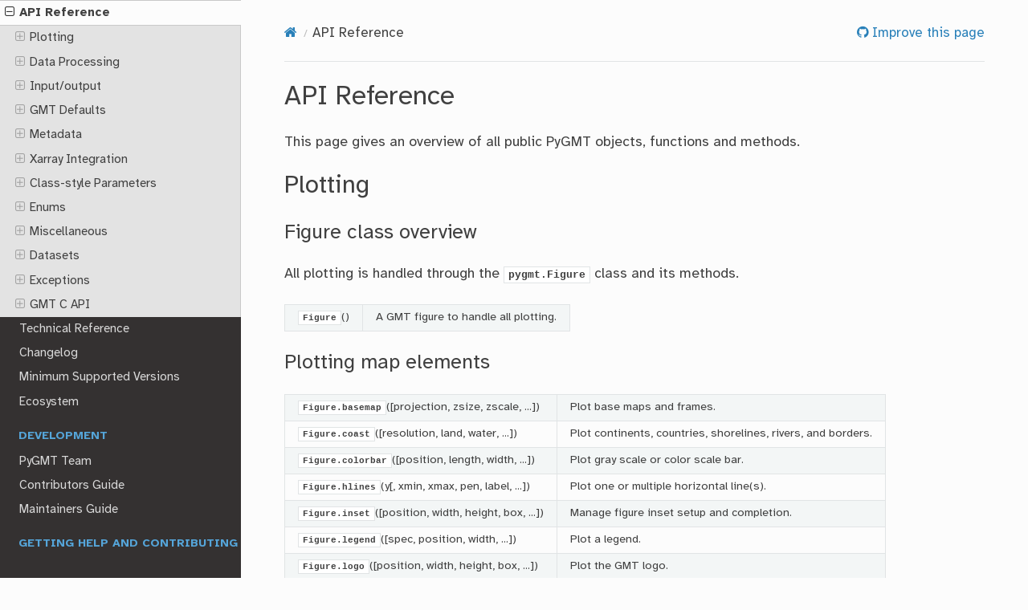

--- FILE ---
content_type: text/html; charset=utf-8
request_url: https://www.pygmt.org/latest/api/index.html
body_size: 13246
content:



<!DOCTYPE html>
<html class="writer-html5" lang="en" data-content_root="../">
<head>
  <meta charset="utf-8" /><meta name="viewport" content="width=device-width, initial-scale=1" />

  <meta name="viewport" content="width=device-width, initial-scale=1.0" />
    
        <title>API Reference &mdash; PyGMT</title>
    

      <link rel="stylesheet" type="text/css" href="../_static/pygments.css?v=b86133f3" />
      <link rel="stylesheet" type="text/css" href="../_static/css/theme.css?v=e59714d7" />
      <link rel="stylesheet" type="text/css" href="../_static/mystnb.8ecb98da25f57f5357bf6f572d296f466b2cfe2517ffebfabe82451661e28f02.css" />
      <link rel="stylesheet" type="text/css" href="../_static/copybutton.css?v=76b2166b" />
      <link rel="stylesheet" type="text/css" href="../_static/sg_gallery.css?v=d2d258e8" />
      <link rel="stylesheet" type="text/css" href="../_static/sg_gallery-binder.css?v=f4aeca0c" />
      <link rel="stylesheet" type="text/css" href="../_static/sg_gallery-dataframe.css?v=2082cf3c" />
      <link rel="stylesheet" type="text/css" href="../_static/sg_gallery-rendered-html.css?v=1277b6f3" />
      <link rel="stylesheet" type="text/css" href="../_static/sphinx-design.min.css?v=95c83b7e" />
      <link rel="stylesheet" type="text/css" href="../_static/style.css?v=2ba370f3" />

  
    <link rel="shortcut icon" href="../_static/favicon.png"/>
    <link rel="canonical" href="https://pygmt.org//latest/api/index.html" />
      <script src="../_static/jquery.js?v=5d32c60e"></script>
      <script src="../_static/_sphinx_javascript_frameworks_compat.js?v=2cd50e6c"></script>
      <script src="../_static/documentation_options.js?v=1104f2bf"></script>
      <script src="../_static/doctools.js?v=9bcbadda"></script>
      <script src="../_static/sphinx_highlight.js?v=dc90522c"></script>
      <script src="../_static/clipboard.min.js?v=a7894cd8"></script>
      <script src="../_static/copybutton.js?v=ccdb6887"></script>
      <script src="../_static/design-tabs.js?v=f930bc37"></script>
    <script src="../_static/js/theme.js"></script>
    <link rel="index" title="Index" href="../genindex.html" />
    <link rel="search" title="Search" href="../search.html" />
    <link rel="next" title="pygmt.Figure" href="generated/pygmt.Figure.html" />
    <link rel="prev" title="External Resources" href="../external_resources.html" />
    <!-- Google Analytics tracking code -->
    <!-- See https://developers.google.com/analytics/devguides/collection/analyticsjs/ for documentation. -->
    <!-- 'storage': 'none' disables cookies -->
    <script>
      (function(i,s,o,g,r,a,m){i['GoogleAnalyticsObject']=r;i[r]=i[r]||function(){
        (i[r].q=i[r].q||[]).push(arguments)},i[r].l=1*new
            Date();a=s.createElement(o),
          m=s.getElementsByTagName(o)[0];a.async=1;a.src=g;m.parentNode.insertBefore(a,m)
                })(window,document,'script','https://www.google-analytics.com/analytics.js','ga');
      ga('create', 'UA-38125837-7', 'auto', {'storage': 'none'});
      ga('set', 'anonymizeIp', true);
      ga('send', 'pageview');
    </script>

    <!-- Documentation switcher -->
    <!-- Point to the *dev* version switcher. This will allow the latest versions to appear on older documentation. -->
    <script type="text/javascript" src="/dev/_static/version_switch.js"></script>

</head>

<body class="wy-body-for-nav"> 
  <div class="wy-grid-for-nav">
    <nav data-toggle="wy-nav-shift" class="wy-nav-side">
      <div class="wy-side-scroll">
        <div class="wy-side-nav-search" >
   
   
   <a href="../index.html">
     <h2 class="sidebar-title">PyGMT</h2>
   </a>
     <div class="version">
       v0.18.0
     </div>
<div role="search">
  <form id="rtd-search-form" class="wy-form" action="../search.html" method="get">
    <input type="text" name="q" placeholder="Search docs" aria-label="Search docs" />
    <input type="hidden" name="check_keywords" value="yes" />
    <input type="hidden" name="area" value="default" />
  </form>
</div>
 
        </div><div class="wy-menu wy-menu-vertical" data-spy="affix" role="navigation" aria-label="Navigation menu">
    
              <p class="caption" role="heading"><span class="caption-text">Getting Started</span></p>
<ul>
<li class="toctree-l1"><a class="reference internal" href="../overview.html">Overview</a></li>
<li class="toctree-l1"><a class="reference internal" href="../install.html">Installing</a></li>
<li class="toctree-l1"><a class="reference internal" href="../intro/index.html">Intro to PyGMT</a></li>
</ul>
<p class="caption" role="heading"><span class="caption-text">User Guide</span></p>
<ul>
<li class="toctree-l1"><a class="reference internal" href="../tutorials/index.html">Tutorials</a></li>
<li class="toctree-l1"><a class="reference internal" href="../gallery/index.html">Gallery</a></li>
<li class="toctree-l1"><a class="reference internal" href="../projections/index.html">Projections</a></li>
<li class="toctree-l1"><a class="reference internal" href="../external_resources.html">External Resources</a></li>
</ul>
<p class="caption" role="heading"><span class="caption-text">Reference Documentation</span></p>
<ul class="current">
<li class="toctree-l1 current"><a class="current reference internal" href="#">API Reference</a><ul>
<li class="toctree-l2"><a class="reference internal" href="#plotting">Plotting</a><ul>
<li class="toctree-l3"><a class="reference internal" href="#figure-class-overview">Figure class overview</a><ul>
<li class="toctree-l4"><a class="reference internal" href="generated/pygmt.Figure.html">pygmt.Figure</a></li>
</ul>
</li>
<li class="toctree-l3"><a class="reference internal" href="#plotting-map-elements">Plotting map elements</a><ul>
<li class="toctree-l4"><a class="reference internal" href="generated/pygmt.Figure.basemap.html">pygmt.Figure.basemap</a></li>
<li class="toctree-l4"><a class="reference internal" href="generated/pygmt.Figure.coast.html">pygmt.Figure.coast</a></li>
<li class="toctree-l4"><a class="reference internal" href="generated/pygmt.Figure.colorbar.html">pygmt.Figure.colorbar</a></li>
<li class="toctree-l4"><a class="reference internal" href="generated/pygmt.Figure.hlines.html">pygmt.Figure.hlines</a></li>
<li class="toctree-l4"><a class="reference internal" href="generated/pygmt.Figure.inset.html">pygmt.Figure.inset</a></li>
<li class="toctree-l4"><a class="reference internal" href="generated/pygmt.Figure.legend.html">pygmt.Figure.legend</a></li>
<li class="toctree-l4"><a class="reference internal" href="generated/pygmt.Figure.logo.html">pygmt.Figure.logo</a></li>
<li class="toctree-l4"><a class="reference internal" href="generated/pygmt.Figure.solar.html">pygmt.Figure.solar</a></li>
<li class="toctree-l4"><a class="reference internal" href="generated/pygmt.Figure.text.html">pygmt.Figure.text</a></li>
<li class="toctree-l4"><a class="reference internal" href="generated/pygmt.Figure.timestamp.html">pygmt.Figure.timestamp</a></li>
<li class="toctree-l4"><a class="reference internal" href="generated/pygmt.Figure.vlines.html">pygmt.Figure.vlines</a></li>
</ul>
</li>
<li class="toctree-l3"><a class="reference internal" href="#plotting-tabular-data">Plotting tabular data</a><ul>
<li class="toctree-l4"><a class="reference internal" href="generated/pygmt.Figure.contour.html">pygmt.Figure.contour</a></li>
<li class="toctree-l4"><a class="reference internal" href="generated/pygmt.Figure.histogram.html">pygmt.Figure.histogram</a></li>
<li class="toctree-l4"><a class="reference internal" href="generated/pygmt.Figure.meca.html">pygmt.Figure.meca</a></li>
<li class="toctree-l4"><a class="reference internal" href="generated/pygmt.Figure.plot.html">pygmt.Figure.plot</a></li>
<li class="toctree-l4"><a class="reference internal" href="generated/pygmt.Figure.plot3d.html">pygmt.Figure.plot3d</a></li>
<li class="toctree-l4"><a class="reference internal" href="generated/pygmt.Figure.rose.html">pygmt.Figure.rose</a></li>
<li class="toctree-l4"><a class="reference internal" href="generated/pygmt.Figure.ternary.html">pygmt.Figure.ternary</a></li>
<li class="toctree-l4"><a class="reference internal" href="generated/pygmt.Figure.velo.html">pygmt.Figure.velo</a></li>
<li class="toctree-l4"><a class="reference internal" href="generated/pygmt.Figure.wiggle.html">pygmt.Figure.wiggle</a></li>
</ul>
</li>
<li class="toctree-l3"><a class="reference internal" href="#plotting-raster-data">Plotting raster data</a><ul>
<li class="toctree-l4"><a class="reference internal" href="generated/pygmt.Figure.grdcontour.html">pygmt.Figure.grdcontour</a></li>
<li class="toctree-l4"><a class="reference internal" href="generated/pygmt.Figure.grdimage.html">pygmt.Figure.grdimage</a></li>
<li class="toctree-l4"><a class="reference internal" href="generated/pygmt.Figure.grdview.html">pygmt.Figure.grdview</a></li>
<li class="toctree-l4"><a class="reference internal" href="generated/pygmt.Figure.image.html">pygmt.Figure.image</a></li>
<li class="toctree-l4"><a class="reference internal" href="generated/pygmt.Figure.tilemap.html">pygmt.Figure.tilemap</a></li>
</ul>
</li>
<li class="toctree-l3"><a class="reference internal" href="#configuring-layout">Configuring layout</a><ul>
<li class="toctree-l4"><a class="reference internal" href="generated/pygmt.Figure.set_panel.html">pygmt.Figure.set_panel</a></li>
<li class="toctree-l4"><a class="reference internal" href="generated/pygmt.Figure.shift_origin.html">pygmt.Figure.shift_origin</a></li>
<li class="toctree-l4"><a class="reference internal" href="generated/pygmt.Figure.subplot.html">pygmt.Figure.subplot</a></li>
</ul>
</li>
<li class="toctree-l3"><a class="reference internal" href="#saving-and-displaying-the-figure">Saving and displaying the figure</a><ul>
<li class="toctree-l4"><a class="reference internal" href="generated/pygmt.Figure.savefig.html">pygmt.Figure.savefig</a></li>
<li class="toctree-l4"><a class="reference internal" href="generated/pygmt.Figure.show.html">pygmt.Figure.show</a></li>
<li class="toctree-l4"><a class="reference internal" href="generated/pygmt.Figure.psconvert.html">pygmt.Figure.psconvert</a></li>
</ul>
</li>
<li class="toctree-l3"><a class="reference internal" href="#configuring-the-display-settings">Configuring the display settings</a><ul>
<li class="toctree-l4"><a class="reference internal" href="generated/pygmt.set_display.html">pygmt.set_display</a></li>
</ul>
</li>
<li class="toctree-l3"><a class="reference internal" href="#color-palette-table-generation">Color palette table generation</a><ul>
<li class="toctree-l4"><a class="reference internal" href="generated/pygmt.grd2cpt.html">pygmt.grd2cpt</a></li>
<li class="toctree-l4"><a class="reference internal" href="generated/pygmt.makecpt.html">pygmt.makecpt</a></li>
</ul>
</li>
</ul>
</li>
<li class="toctree-l2"><a class="reference internal" href="#data-processing">Data Processing</a><ul>
<li class="toctree-l3"><a class="reference internal" href="#operations-on-tabular-data">Operations on tabular data</a><ul>
<li class="toctree-l4"><a class="reference internal" href="generated/pygmt.binstats.html">pygmt.binstats</a></li>
<li class="toctree-l4"><a class="reference internal" href="generated/pygmt.blockmean.html">pygmt.blockmean</a></li>
<li class="toctree-l4"><a class="reference internal" href="generated/pygmt.blockmedian.html">pygmt.blockmedian</a></li>
<li class="toctree-l4"><a class="reference internal" href="generated/pygmt.blockmode.html">pygmt.blockmode</a></li>
<li class="toctree-l4"><a class="reference internal" href="generated/pygmt.filter1d.html">pygmt.filter1d</a></li>
<li class="toctree-l4"><a class="reference internal" href="generated/pygmt.nearneighbor.html">pygmt.nearneighbor</a></li>
<li class="toctree-l4"><a class="reference internal" href="generated/pygmt.project.html">pygmt.project</a></li>
<li class="toctree-l4"><a class="reference internal" href="generated/pygmt.select.html">pygmt.select</a></li>
<li class="toctree-l4"><a class="reference internal" href="generated/pygmt.sph2grd.html">pygmt.sph2grd</a></li>
<li class="toctree-l4"><a class="reference internal" href="generated/pygmt.sphdistance.html">pygmt.sphdistance</a></li>
<li class="toctree-l4"><a class="reference internal" href="generated/pygmt.sphinterpolate.html">pygmt.sphinterpolate</a></li>
<li class="toctree-l4"><a class="reference internal" href="generated/pygmt.surface.html">pygmt.surface</a></li>
<li class="toctree-l4"><a class="reference internal" href="generated/pygmt.triangulate.html">pygmt.triangulate</a></li>
<li class="toctree-l4"><a class="reference internal" href="generated/pygmt.triangulate.regular_grid.html">pygmt.triangulate.regular_grid</a></li>
<li class="toctree-l4"><a class="reference internal" href="generated/pygmt.triangulate.delaunay_triples.html">pygmt.triangulate.delaunay_triples</a></li>
<li class="toctree-l4"><a class="reference internal" href="generated/pygmt.xyz2grd.html">pygmt.xyz2grd</a></li>
</ul>
</li>
<li class="toctree-l3"><a class="reference internal" href="#operations-on-raster-data">Operations on raster data</a><ul>
<li class="toctree-l4"><a class="reference internal" href="generated/pygmt.dimfilter.html">pygmt.dimfilter</a></li>
<li class="toctree-l4"><a class="reference internal" href="generated/pygmt.grd2xyz.html">pygmt.grd2xyz</a></li>
<li class="toctree-l4"><a class="reference internal" href="generated/pygmt.grdclip.html">pygmt.grdclip</a></li>
<li class="toctree-l4"><a class="reference internal" href="generated/pygmt.grdcut.html">pygmt.grdcut</a></li>
<li class="toctree-l4"><a class="reference internal" href="generated/pygmt.grdfill.html">pygmt.grdfill</a></li>
<li class="toctree-l4"><a class="reference internal" href="generated/pygmt.grdfilter.html">pygmt.grdfilter</a></li>
<li class="toctree-l4"><a class="reference internal" href="generated/pygmt.grdgradient.html">pygmt.grdgradient</a></li>
<li class="toctree-l4"><a class="reference internal" href="generated/pygmt.grdhisteq.html">pygmt.grdhisteq</a></li>
<li class="toctree-l4"><a class="reference internal" href="generated/pygmt.grdhisteq.equalize_grid.html">pygmt.grdhisteq.equalize_grid</a></li>
<li class="toctree-l4"><a class="reference internal" href="generated/pygmt.grdhisteq.compute_bins.html">pygmt.grdhisteq.compute_bins</a></li>
<li class="toctree-l4"><a class="reference internal" href="generated/pygmt.grdlandmask.html">pygmt.grdlandmask</a></li>
<li class="toctree-l4"><a class="reference internal" href="generated/pygmt.grdproject.html">pygmt.grdproject</a></li>
<li class="toctree-l4"><a class="reference internal" href="generated/pygmt.grdsample.html">pygmt.grdsample</a></li>
<li class="toctree-l4"><a class="reference internal" href="generated/pygmt.grdtrack.html">pygmt.grdtrack</a></li>
<li class="toctree-l4"><a class="reference internal" href="generated/pygmt.grdvolume.html">pygmt.grdvolume</a></li>
</ul>
</li>
<li class="toctree-l3"><a class="reference internal" href="#crossover-analysis-with-x2sys">Crossover analysis with x2sys</a><ul>
<li class="toctree-l4"><a class="reference internal" href="generated/pygmt.x2sys_init.html">pygmt.x2sys_init</a></li>
<li class="toctree-l4"><a class="reference internal" href="generated/pygmt.x2sys_cross.html">pygmt.x2sys_cross</a></li>
</ul>
</li>
</ul>
</li>
<li class="toctree-l2"><a class="reference internal" href="#input-output">Input/output</a><ul>
<li class="toctree-l3"><a class="reference internal" href="generated/pygmt.load_dataarray.html">pygmt.load_dataarray</a></li>
</ul>
</li>
<li class="toctree-l2"><a class="reference internal" href="#gmt-defaults">GMT Defaults</a><ul>
<li class="toctree-l3"><a class="reference internal" href="generated/pygmt.config.html">pygmt.config</a></li>
</ul>
</li>
<li class="toctree-l2"><a class="reference internal" href="#metadata">Metadata</a><ul>
<li class="toctree-l3"><a class="reference internal" href="generated/pygmt.info.html">pygmt.info</a></li>
<li class="toctree-l3"><a class="reference internal" href="generated/pygmt.grdinfo.html">pygmt.grdinfo</a></li>
</ul>
</li>
<li class="toctree-l2"><a class="reference internal" href="#xarray-integration">Xarray Integration</a><ul>
<li class="toctree-l3"><a class="reference internal" href="generated/pygmt.GMTBackendEntrypoint.html">pygmt.GMTBackendEntrypoint</a></li>
<li class="toctree-l3"><a class="reference internal" href="generated/pygmt.GMTDataArrayAccessor.html">pygmt.GMTDataArrayAccessor</a></li>
</ul>
</li>
<li class="toctree-l2"><a class="reference internal" href="#class-style-parameters">Class-style Parameters</a><ul>
<li class="toctree-l3"><a class="reference internal" href="generated/pygmt.params.Box.html">pygmt.params.Box</a></li>
<li class="toctree-l3"><a class="reference internal" href="generated/pygmt.params.Pattern.html">pygmt.params.Pattern</a></li>
<li class="toctree-l3"><a class="reference internal" href="generated/pygmt.params.Position.html">pygmt.params.Position</a></li>
</ul>
</li>
<li class="toctree-l2"><a class="reference internal" href="#enums">Enums</a><ul>
<li class="toctree-l3"><a class="reference internal" href="generated/pygmt.enums.GridRegistration.html">pygmt.enums.GridRegistration</a></li>
<li class="toctree-l3"><a class="reference internal" href="generated/pygmt.enums.GridType.html">pygmt.enums.GridType</a></li>
</ul>
</li>
<li class="toctree-l2"><a class="reference internal" href="#miscellaneous">Miscellaneous</a><ul>
<li class="toctree-l3"><a class="reference internal" href="generated/pygmt.which.html">pygmt.which</a></li>
<li class="toctree-l3"><a class="reference internal" href="generated/pygmt.show_versions.html">pygmt.show_versions</a></li>
</ul>
</li>
<li class="toctree-l2"><a class="reference internal" href="#datasets">Datasets</a><ul>
<li class="toctree-l3"><a class="reference internal" href="generated/pygmt.datasets.list_sample_data.html">pygmt.datasets.list_sample_data</a></li>
<li class="toctree-l3"><a class="reference internal" href="generated/pygmt.datasets.load_black_marble.html">pygmt.datasets.load_black_marble</a></li>
<li class="toctree-l3"><a class="reference internal" href="generated/pygmt.datasets.load_blue_marble.html">pygmt.datasets.load_blue_marble</a></li>
<li class="toctree-l3"><a class="reference internal" href="generated/pygmt.datasets.load_earth_age.html">pygmt.datasets.load_earth_age</a></li>
<li class="toctree-l3"><a class="reference internal" href="generated/pygmt.datasets.load_earth_deflection.html">pygmt.datasets.load_earth_deflection</a></li>
<li class="toctree-l3"><a class="reference internal" href="generated/pygmt.datasets.load_earth_dist.html">pygmt.datasets.load_earth_dist</a></li>
<li class="toctree-l3"><a class="reference internal" href="generated/pygmt.datasets.load_earth_free_air_anomaly.html">pygmt.datasets.load_earth_free_air_anomaly</a></li>
<li class="toctree-l3"><a class="reference internal" href="generated/pygmt.datasets.load_earth_geoid.html">pygmt.datasets.load_earth_geoid</a></li>
<li class="toctree-l3"><a class="reference internal" href="generated/pygmt.datasets.load_earth_magnetic_anomaly.html">pygmt.datasets.load_earth_magnetic_anomaly</a></li>
<li class="toctree-l3"><a class="reference internal" href="generated/pygmt.datasets.load_earth_mask.html">pygmt.datasets.load_earth_mask</a></li>
<li class="toctree-l3"><a class="reference internal" href="generated/pygmt.datasets.load_earth_mean_dynamic_topography.html">pygmt.datasets.load_earth_mean_dynamic_topography</a></li>
<li class="toctree-l3"><a class="reference internal" href="generated/pygmt.datasets.load_earth_mean_sea_surface.html">pygmt.datasets.load_earth_mean_sea_surface</a></li>
<li class="toctree-l3"><a class="reference internal" href="generated/pygmt.datasets.load_earth_relief.html">pygmt.datasets.load_earth_relief</a></li>
<li class="toctree-l3"><a class="reference internal" href="generated/pygmt.datasets.load_earth_vertical_gravity_gradient.html">pygmt.datasets.load_earth_vertical_gravity_gradient</a></li>
<li class="toctree-l3"><a class="reference internal" href="generated/pygmt.datasets.load_mars_relief.html">pygmt.datasets.load_mars_relief</a></li>
<li class="toctree-l3"><a class="reference internal" href="generated/pygmt.datasets.load_mercury_relief.html">pygmt.datasets.load_mercury_relief</a></li>
<li class="toctree-l3"><a class="reference internal" href="generated/pygmt.datasets.load_moon_relief.html">pygmt.datasets.load_moon_relief</a></li>
<li class="toctree-l3"><a class="reference internal" href="generated/pygmt.datasets.load_pluto_relief.html">pygmt.datasets.load_pluto_relief</a></li>
<li class="toctree-l3"><a class="reference internal" href="generated/pygmt.datasets.load_venus_relief.html">pygmt.datasets.load_venus_relief</a></li>
<li class="toctree-l3"><a class="reference internal" href="generated/pygmt.datasets.load_sample_data.html">pygmt.datasets.load_sample_data</a></li>
<li class="toctree-l3"><a class="reference internal" href="generated/pygmt.datasets.load_tile_map.html">pygmt.datasets.load_tile_map</a></li>
</ul>
</li>
<li class="toctree-l2"><a class="reference internal" href="#exceptions">Exceptions</a><ul>
<li class="toctree-l3"><a class="reference internal" href="generated/pygmt.exceptions.GMTError.html">pygmt.exceptions.GMTError</a></li>
<li class="toctree-l3"><a class="reference internal" href="generated/pygmt.exceptions.GMTInvalidInput.html">pygmt.exceptions.GMTInvalidInput</a></li>
<li class="toctree-l3"><a class="reference internal" href="generated/pygmt.exceptions.GMTVersionError.html">pygmt.exceptions.GMTVersionError</a></li>
<li class="toctree-l3"><a class="reference internal" href="generated/pygmt.exceptions.GMTOSError.html">pygmt.exceptions.GMTOSError</a></li>
<li class="toctree-l3"><a class="reference internal" href="generated/pygmt.exceptions.GMTCLibError.html">pygmt.exceptions.GMTCLibError</a></li>
<li class="toctree-l3"><a class="reference internal" href="generated/pygmt.exceptions.GMTCLibNoSessionError.html">pygmt.exceptions.GMTCLibNoSessionError</a></li>
<li class="toctree-l3"><a class="reference internal" href="generated/pygmt.exceptions.GMTCLibNotFoundError.html">pygmt.exceptions.GMTCLibNotFoundError</a></li>
<li class="toctree-l3"><a class="reference internal" href="generated/pygmt.exceptions.GMTTypeError.html">pygmt.exceptions.GMTTypeError</a></li>
<li class="toctree-l3"><a class="reference internal" href="generated/pygmt.exceptions.GMTValueError.html">pygmt.exceptions.GMTValueError</a></li>
</ul>
</li>
<li class="toctree-l2"><a class="reference internal" href="#gmt-c-api">GMT C API</a><ul>
<li class="toctree-l3"><a class="reference internal" href="generated/pygmt.clib.Session.html">pygmt.clib.Session</a></li>
<li class="toctree-l3"><a class="reference internal" href="generated/pygmt.clib.Session.call_module.html">pygmt.clib.Session.call_module</a></li>
<li class="toctree-l3"><a class="reference internal" href="generated/pygmt.clib.Session.virtualfile_in.html">pygmt.clib.Session.virtualfile_in</a></li>
<li class="toctree-l3"><a class="reference internal" href="generated/pygmt.clib.Session.virtualfile_out.html">pygmt.clib.Session.virtualfile_out</a></li>
<li class="toctree-l3"><a class="reference internal" href="generated/pygmt.clib.Session.virtualfile_to_dataset.html">pygmt.clib.Session.virtualfile_to_dataset</a></li>
<li class="toctree-l3"><a class="reference internal" href="generated/pygmt.clib.Session.virtualfile_to_raster.html">pygmt.clib.Session.virtualfile_to_raster</a></li>
<li class="toctree-l3"><a class="reference internal" href="generated/pygmt.clib.Session.create.html">pygmt.clib.Session.create</a></li>
<li class="toctree-l3"><a class="reference internal" href="generated/pygmt.clib.Session.destroy.html">pygmt.clib.Session.destroy</a></li>
<li class="toctree-l3"><a class="reference internal" href="generated/pygmt.clib.Session.__getitem__.html">pygmt.clib.Session.__getitem__</a></li>
<li class="toctree-l3"><a class="reference internal" href="generated/pygmt.clib.Session.__enter__.html">pygmt.clib.Session.__enter__</a></li>
<li class="toctree-l3"><a class="reference internal" href="generated/pygmt.clib.Session.__exit__.html">pygmt.clib.Session.__exit__</a></li>
<li class="toctree-l3"><a class="reference internal" href="generated/pygmt.clib.Session.get_default.html">pygmt.clib.Session.get_default</a></li>
<li class="toctree-l3"><a class="reference internal" href="generated/pygmt.clib.Session.get_common.html">pygmt.clib.Session.get_common</a></li>
<li class="toctree-l3"><a class="reference internal" href="generated/pygmt.clib.Session.create_data.html">pygmt.clib.Session.create_data</a></li>
<li class="toctree-l3"><a class="reference internal" href="generated/pygmt.clib.Session.put_matrix.html">pygmt.clib.Session.put_matrix</a></li>
<li class="toctree-l3"><a class="reference internal" href="generated/pygmt.clib.Session.put_strings.html">pygmt.clib.Session.put_strings</a></li>
<li class="toctree-l3"><a class="reference internal" href="generated/pygmt.clib.Session.put_vector.html">pygmt.clib.Session.put_vector</a></li>
<li class="toctree-l3"><a class="reference internal" href="generated/pygmt.clib.Session.read_data.html">pygmt.clib.Session.read_data</a></li>
<li class="toctree-l3"><a class="reference internal" href="generated/pygmt.clib.Session.write_data.html">pygmt.clib.Session.write_data</a></li>
<li class="toctree-l3"><a class="reference internal" href="generated/pygmt.clib.Session.open_virtualfile.html">pygmt.clib.Session.open_virtualfile</a></li>
<li class="toctree-l3"><a class="reference internal" href="generated/pygmt.clib.Session.read_virtualfile.html">pygmt.clib.Session.read_virtualfile</a></li>
<li class="toctree-l3"><a class="reference internal" href="generated/pygmt.clib.Session.extract_region.html">pygmt.clib.Session.extract_region</a></li>
<li class="toctree-l3"><a class="reference internal" href="generated/pygmt.clib.Session.get_libgmt_func.html">pygmt.clib.Session.get_libgmt_func</a></li>
<li class="toctree-l3"><a class="reference internal" href="generated/pygmt.clib.Session.virtualfile_from_grid.html">pygmt.clib.Session.virtualfile_from_grid</a></li>
<li class="toctree-l3"><a class="reference internal" href="generated/pygmt.clib.Session.virtualfile_from_stringio.html">pygmt.clib.Session.virtualfile_from_stringio</a></li>
<li class="toctree-l3"><a class="reference internal" href="generated/pygmt.clib.Session.virtualfile_from_matrix.html">pygmt.clib.Session.virtualfile_from_matrix</a></li>
<li class="toctree-l3"><a class="reference internal" href="generated/pygmt.clib.Session.virtualfile_from_vectors.html">pygmt.clib.Session.virtualfile_from_vectors</a></li>
</ul>
</li>
</ul>
</li>
<li class="toctree-l1"><a class="reference internal" href="../techref/index.html">Technical Reference</a></li>
<li class="toctree-l1"><a class="reference internal" href="../changes.html">Changelog</a></li>
<li class="toctree-l1"><a class="reference internal" href="../minversions.html">Minimum Supported Versions</a></li>
<li class="toctree-l1"><a class="reference internal" href="../ecosystem.html">Ecosystem</a></li>
</ul>
<p class="caption" role="heading"><span class="caption-text">Development</span></p>
<ul>
<li class="toctree-l1"><a class="reference internal" href="../team.html">PyGMT Team</a></li>
<li class="toctree-l1"><a class="reference internal" href="../contributing.html">Contributors Guide</a></li>
<li class="toctree-l1"><a class="reference internal" href="../maintenance.html">Maintainers Guide</a></li>
</ul>


    
        <p class="caption">
            <span class="caption-text">Getting help and contributing</span>
        </p>
        <ul>
            
                <li class="toctree-l1"><a href="https://github.com/GenericMappingTools/.github/blob/main/CODE_OF_CONDUCT.md"><i class="fa fa-gavel fa-fw"></i> Code of Conduct</a></li>
            
                <li class="toctree-l1"><a href="https://github.com/GenericMappingTools/pygmt/blob/main/LICENSE.txt"><i class="fa fa-book fa-fw"></i> License</a></li>
            
                <li class="toctree-l1"><a href="https://forum.generic-mapping-tools.org"><i class="fa fa-comment fa-fw"></i> Contact</a></li>
            
                <li class="toctree-l1"><a href="https://github.com/GenericMappingTools/pygmt"><i class="fa fa-github fa-fw"></i> Source Code</a></li>
            
        </ul>
    

        </div>
      </div>
    </nav>

    <section data-toggle="wy-nav-shift" class="wy-nav-content-wrap"><nav class="wy-nav-top" aria-label="Mobile navigation menu" >
          <i data-toggle="wy-nav-top" class="fa fa-bars"></i>
          <a href="../index.html">PyGMT</a>
      </nav>

      <div class="wy-nav-content">
        <div class="rst-content">
          
<div role="navigation" aria-label="Page navigation">
  <ul class="wy-breadcrumbs">
      <li><a href="../index.html" class="icon icon-home" aria-label="Home"></a></li>
      <li class="breadcrumb-item active">API Reference</li>
    <li class="source-link">
        
            
                <a href="https://github.com/GenericMappingTools/pygmt/edit/main/doc/api/index.rst"
                   class="fa fa-github"> Improve this page</a>
            
        
    </li>

  </ul>
  <hr/>
</div>
          <div role="main" class="document" itemscope="itemscope" itemtype="http://schema.org/Article">
           <div itemprop="articleBody">
             
  <section id="api-reference">
<h1>API Reference<a class="headerlink" href="#api-reference" title="Link to this heading"></a></h1>
<p>This page gives an overview of all public PyGMT objects, functions and methods.</p>
<section id="plotting">
<h2>Plotting<a class="headerlink" href="#plotting" title="Link to this heading"></a></h2>
<section id="figure-class-overview">
<h3>Figure class overview<a class="headerlink" href="#figure-class-overview" title="Link to this heading"></a></h3>
<p>All plotting is handled through the <a class="reference internal" href="generated/pygmt.Figure.html#pygmt.Figure" title="pygmt.Figure"><code class="xref py py-class docutils literal notranslate"><span class="pre">pygmt.Figure</span></code></a> class and its methods.</p>
<table class="autosummary longtable docutils align-default">
<tbody>
<tr class="row-odd"><td><p><a class="reference internal" href="generated/pygmt.Figure.html#pygmt.Figure" title="pygmt.Figure"><code class="xref py py-obj docutils literal notranslate"><span class="pre">Figure</span></code></a>()</p></td>
<td><p>A GMT figure to handle all plotting.</p></td>
</tr>
</tbody>
</table>
</section>
<section id="plotting-map-elements">
<h3>Plotting map elements<a class="headerlink" href="#plotting-map-elements" title="Link to this heading"></a></h3>
<table class="autosummary longtable docutils align-default">
<tbody>
<tr class="row-odd"><td><p><a class="reference internal" href="generated/pygmt.Figure.basemap.html#pygmt.Figure.basemap" title="pygmt.Figure.basemap"><code class="xref py py-obj docutils literal notranslate"><span class="pre">Figure.basemap</span></code></a>([projection, zsize, zscale, ...])</p></td>
<td><p>Plot base maps and frames.</p></td>
</tr>
<tr class="row-even"><td><p><a class="reference internal" href="generated/pygmt.Figure.coast.html#pygmt.Figure.coast" title="pygmt.Figure.coast"><code class="xref py py-obj docutils literal notranslate"><span class="pre">Figure.coast</span></code></a>([resolution, land, water, ...])</p></td>
<td><p>Plot continents, countries, shorelines, rivers, and borders.</p></td>
</tr>
<tr class="row-odd"><td><p><a class="reference internal" href="generated/pygmt.Figure.colorbar.html#pygmt.Figure.colorbar" title="pygmt.Figure.colorbar"><code class="xref py py-obj docutils literal notranslate"><span class="pre">Figure.colorbar</span></code></a>([position, length, width, ...])</p></td>
<td><p>Plot gray scale or color scale bar.</p></td>
</tr>
<tr class="row-even"><td><p><a class="reference internal" href="generated/pygmt.Figure.hlines.html#pygmt.Figure.hlines" title="pygmt.Figure.hlines"><code class="xref py py-obj docutils literal notranslate"><span class="pre">Figure.hlines</span></code></a>(y[, xmin, xmax, pen, label, ...])</p></td>
<td><p>Plot one or multiple horizontal line(s).</p></td>
</tr>
<tr class="row-odd"><td><p><a class="reference internal" href="generated/pygmt.Figure.inset.html#pygmt.Figure.inset" title="pygmt.Figure.inset"><code class="xref py py-obj docutils literal notranslate"><span class="pre">Figure.inset</span></code></a>([position, width, height, box, ...])</p></td>
<td><p>Manage figure inset setup and completion.</p></td>
</tr>
<tr class="row-even"><td><p><a class="reference internal" href="generated/pygmt.Figure.legend.html#pygmt.Figure.legend" title="pygmt.Figure.legend"><code class="xref py py-obj docutils literal notranslate"><span class="pre">Figure.legend</span></code></a>([spec, position, width, ...])</p></td>
<td><p>Plot a legend.</p></td>
</tr>
<tr class="row-odd"><td><p><a class="reference internal" href="generated/pygmt.Figure.logo.html#pygmt.Figure.logo" title="pygmt.Figure.logo"><code class="xref py py-obj docutils literal notranslate"><span class="pre">Figure.logo</span></code></a>([position, width, height, box, ...])</p></td>
<td><p>Plot the GMT logo.</p></td>
</tr>
<tr class="row-even"><td><p><a class="reference internal" href="generated/pygmt.Figure.solar.html#pygmt.Figure.solar" title="pygmt.Figure.solar"><code class="xref py py-obj docutils literal notranslate"><span class="pre">Figure.solar</span></code></a>([terminator, ...])</p></td>
<td><p>Plot day-night terminators and other sunlight parameters.</p></td>
</tr>
<tr class="row-odd"><td><p><a class="reference internal" href="generated/pygmt.Figure.text.html#pygmt.Figure.text" title="pygmt.Figure.text"><code class="xref py py-obj docutils literal notranslate"><span class="pre">Figure.text</span></code></a>([textfiles, x, y, position, ...])</p></td>
<td><p>Plot or typeset text.</p></td>
</tr>
<tr class="row-even"><td><p><a class="reference internal" href="generated/pygmt.Figure.timestamp.html#pygmt.Figure.timestamp" title="pygmt.Figure.timestamp"><code class="xref py py-obj docutils literal notranslate"><span class="pre">Figure.timestamp</span></code></a>([text, label, justify, ...])</p></td>
<td><p>Plot the GMT timestamp logo.</p></td>
</tr>
<tr class="row-odd"><td><p><a class="reference internal" href="generated/pygmt.Figure.vlines.html#pygmt.Figure.vlines" title="pygmt.Figure.vlines"><code class="xref py py-obj docutils literal notranslate"><span class="pre">Figure.vlines</span></code></a>(x[, ymin, ymax, pen, label, ...])</p></td>
<td><p>Plot one or multiple vertical line(s).</p></td>
</tr>
</tbody>
</table>
</section>
<section id="plotting-tabular-data">
<h3>Plotting tabular data<a class="headerlink" href="#plotting-tabular-data" title="Link to this heading"></a></h3>
<table class="autosummary longtable docutils align-default">
<tbody>
<tr class="row-odd"><td><p><a class="reference internal" href="generated/pygmt.Figure.contour.html#pygmt.Figure.contour" title="pygmt.Figure.contour"><code class="xref py py-obj docutils literal notranslate"><span class="pre">Figure.contour</span></code></a>([data, x, y, z, no_clip, ...])</p></td>
<td><p>Contour table data by direct triangulation.</p></td>
</tr>
<tr class="row-even"><td><p><a class="reference internal" href="generated/pygmt.Figure.histogram.html#pygmt.Figure.histogram" title="pygmt.Figure.histogram"><code class="xref py py-obj docutils literal notranslate"><span class="pre">Figure.histogram</span></code></a>(data[, projection, ...])</p></td>
<td><p>Calculate and plot histograms.</p></td>
</tr>
<tr class="row-odd"><td><p><a class="reference internal" href="generated/pygmt.Figure.meca.html#pygmt.Figure.meca" title="pygmt.Figure.meca"><code class="xref py py-obj docutils literal notranslate"><span class="pre">Figure.meca</span></code></a>(spec, scale[, convention, ...])</p></td>
<td><p>Plot focal mechanisms.</p></td>
</tr>
<tr class="row-even"><td><p><a class="reference internal" href="generated/pygmt.Figure.plot.html#pygmt.Figure.plot" title="pygmt.Figure.plot"><code class="xref py py-obj docutils literal notranslate"><span class="pre">Figure.plot</span></code></a>([data, x, y, size, symbol, ...])</p></td>
<td><p>Plot lines, polygons, and symbols in 2-D.</p></td>
</tr>
<tr class="row-odd"><td><p><a class="reference internal" href="generated/pygmt.Figure.plot3d.html#pygmt.Figure.plot3d" title="pygmt.Figure.plot3d"><code class="xref py py-obj docutils literal notranslate"><span class="pre">Figure.plot3d</span></code></a>([data, x, y, z, size, symbol, ...])</p></td>
<td><p>Plot lines, polygons, and symbols in 3-D.</p></td>
</tr>
<tr class="row-even"><td><p><a class="reference internal" href="generated/pygmt.Figure.rose.html#pygmt.Figure.rose" title="pygmt.Figure.rose"><code class="xref py py-obj docutils literal notranslate"><span class="pre">Figure.rose</span></code></a>([data, length, azimuth, frame, ...])</p></td>
<td><p>Plot a polar histogram (rose, sector, windrose diagrams).</p></td>
</tr>
<tr class="row-odd"><td><p><a class="reference internal" href="generated/pygmt.Figure.ternary.html#pygmt.Figure.ternary" title="pygmt.Figure.ternary"><code class="xref py py-obj docutils literal notranslate"><span class="pre">Figure.ternary</span></code></a>(data[, alabel, blabel, ...])</p></td>
<td><p>Plot data on ternary diagrams.</p></td>
</tr>
<tr class="row-even"><td><p><a class="reference internal" href="generated/pygmt.Figure.velo.html#pygmt.Figure.velo" title="pygmt.Figure.velo"><code class="xref py py-obj docutils literal notranslate"><span class="pre">Figure.velo</span></code></a>([data, no_clip, projection, ...])</p></td>
<td><p>Plot velocity vectors, strain crosses, anisotropy bars, and wedges.</p></td>
</tr>
<tr class="row-odd"><td><p><a class="reference internal" href="generated/pygmt.Figure.wiggle.html#pygmt.Figure.wiggle" title="pygmt.Figure.wiggle"><code class="xref py py-obj docutils literal notranslate"><span class="pre">Figure.wiggle</span></code></a>([data, x, y, z, position, ...])</p></td>
<td><p>Plot z=f(x,y) anomalies along tracks.</p></td>
</tr>
</tbody>
</table>
</section>
<section id="plotting-raster-data">
<h3>Plotting raster data<a class="headerlink" href="#plotting-raster-data" title="Link to this heading"></a></h3>
<table class="autosummary longtable docutils align-default">
<tbody>
<tr class="row-odd"><td><p><a class="reference internal" href="generated/pygmt.Figure.grdcontour.html#pygmt.Figure.grdcontour" title="pygmt.Figure.grdcontour"><code class="xref py py-obj docutils literal notranslate"><span class="pre">Figure.grdcontour</span></code></a>(grid[, projection, frame, ...])</p></td>
<td><p>Make contour map using a grid.</p></td>
</tr>
<tr class="row-even"><td><p><a class="reference internal" href="generated/pygmt.Figure.grdimage.html#pygmt.Figure.grdimage" title="pygmt.Figure.grdimage"><code class="xref py py-obj docutils literal notranslate"><span class="pre">Figure.grdimage</span></code></a>(grid[, monochrome, no_clip, ...])</p></td>
<td><p>Project and plot grids or images.</p></td>
</tr>
<tr class="row-odd"><td><p><a class="reference internal" href="generated/pygmt.Figure.grdview.html#pygmt.Figure.grdview" title="pygmt.Figure.grdview"><code class="xref py py-obj docutils literal notranslate"><span class="pre">Figure.grdview</span></code></a>(grid[, contour_pen, ...])</p></td>
<td><p>Create 3-D perspective image or surface mesh from a grid.</p></td>
</tr>
<tr class="row-even"><td><p><a class="reference internal" href="generated/pygmt.Figure.image.html#pygmt.Figure.image" title="pygmt.Figure.image"><code class="xref py py-obj docutils literal notranslate"><span class="pre">Figure.image</span></code></a>(imagefile[, position, width, ...])</p></td>
<td><p>Plot raster or EPS images.</p></td>
</tr>
<tr class="row-odd"><td><p><a class="reference internal" href="generated/pygmt.Figure.tilemap.html#pygmt.Figure.tilemap" title="pygmt.Figure.tilemap"><code class="xref py py-obj docutils literal notranslate"><span class="pre">Figure.tilemap</span></code></a>(region[, zoom, source, ...])</p></td>
<td><p>Plot an XYZ tile map.</p></td>
</tr>
</tbody>
</table>
</section>
<section id="configuring-layout">
<h3>Configuring layout<a class="headerlink" href="#configuring-layout" title="Link to this heading"></a></h3>
<table class="autosummary longtable docutils align-default">
<tbody>
<tr class="row-odd"><td><p><a class="reference internal" href="generated/pygmt.Figure.set_panel.html#pygmt.Figure.set_panel" title="pygmt.Figure.set_panel"><code class="xref py py-obj docutils literal notranslate"><span class="pre">Figure.set_panel</span></code></a>([panel, verbose])</p></td>
<td><p>Set the current subplot panel to plot on.</p></td>
</tr>
<tr class="row-even"><td><p><a class="reference internal" href="generated/pygmt.Figure.shift_origin.html#pygmt.Figure.shift_origin" title="pygmt.Figure.shift_origin"><code class="xref py py-obj docutils literal notranslate"><span class="pre">Figure.shift_origin</span></code></a>([xshift, yshift])</p></td>
<td><p>Shift the plot origin in x- and/or y-directions.</p></td>
</tr>
<tr class="row-odd"><td><p><a class="reference internal" href="generated/pygmt.Figure.subplot.html#pygmt.Figure.subplot" title="pygmt.Figure.subplot"><code class="xref py py-obj docutils literal notranslate"><span class="pre">Figure.subplot</span></code></a>([nrows, ncols, margins, ...])</p></td>
<td><p>Manage figure subplot configuration and selection.</p></td>
</tr>
</tbody>
</table>
</section>
<section id="saving-and-displaying-the-figure">
<h3>Saving and displaying the figure<a class="headerlink" href="#saving-and-displaying-the-figure" title="Link to this heading"></a></h3>
<table class="autosummary longtable docutils align-default">
<tbody>
<tr class="row-odd"><td><p><a class="reference internal" href="generated/pygmt.Figure.savefig.html#pygmt.Figure.savefig" title="pygmt.Figure.savefig"><code class="xref py py-obj docutils literal notranslate"><span class="pre">Figure.savefig</span></code></a>(fname[, transparent, crop, ...])</p></td>
<td><p>Save the figure to an image file.</p></td>
</tr>
<tr class="row-even"><td><p><a class="reference internal" href="generated/pygmt.Figure.show.html#pygmt.Figure.show" title="pygmt.Figure.show"><code class="xref py py-obj docutils literal notranslate"><span class="pre">Figure.show</span></code></a>([method, dpi, width, waiting])</p></td>
<td><p>Display a preview of the figure.</p></td>
</tr>
<tr class="row-odd"><td><p><a class="reference internal" href="generated/pygmt.Figure.psconvert.html#pygmt.Figure.psconvert" title="pygmt.Figure.psconvert"><code class="xref py py-obj docutils literal notranslate"><span class="pre">Figure.psconvert</span></code></a>([prefix, dpi, gs_option, ...])</p></td>
<td><p>Convert [E]PS file(s) to other formats using Ghostscript.</p></td>
</tr>
</tbody>
</table>
</section>
<section id="configuring-the-display-settings">
<h3>Configuring the display settings<a class="headerlink" href="#configuring-the-display-settings" title="Link to this heading"></a></h3>
<p>The following function is provided directly through the <code class="xref py py-mod docutils literal notranslate"><span class="pre">pygmt</span></code> top level
package.</p>
<table class="autosummary longtable docutils align-default">
<tbody>
<tr class="row-odd"><td><p><a class="reference internal" href="generated/pygmt.set_display.html#pygmt.set_display" title="pygmt.set_display"><code class="xref py py-obj docutils literal notranslate"><span class="pre">set_display</span></code></a>([method])</p></td>
<td><p>Set the display method when calling <a class="reference internal" href="generated/pygmt.Figure.show.html#pygmt.Figure.show" title="pygmt.Figure.show"><code class="xref py py-meth docutils literal notranslate"><span class="pre">pygmt.Figure.show</span></code></a>.</p></td>
</tr>
</tbody>
</table>
</section>
<section id="color-palette-table-generation">
<h3>Color palette table generation<a class="headerlink" href="#color-palette-table-generation" title="Link to this heading"></a></h3>
<p>The following functions are provided directly through the <code class="xref py py-mod docutils literal notranslate"><span class="pre">pygmt</span></code> top level
package.</p>
<table class="autosummary longtable docutils align-default">
<tbody>
<tr class="row-odd"><td><p><a class="reference internal" href="generated/pygmt.grd2cpt.html#pygmt.grd2cpt" title="pygmt.grd2cpt"><code class="xref py py-obj docutils literal notranslate"><span class="pre">grd2cpt</span></code></a>(grid[, truncate, overrule_bg, ...])</p></td>
<td><p>Make linear or histogram-equalized color palette table from grid.</p></td>
</tr>
<tr class="row-even"><td><p><a class="reference internal" href="generated/pygmt.makecpt.html#pygmt.makecpt" title="pygmt.makecpt"><code class="xref py py-obj docutils literal notranslate"><span class="pre">makecpt</span></code></a>([truncate, overrule_bg, no_bg, log, ...])</p></td>
<td><p>Make GMT color palette tables.</p></td>
</tr>
</tbody>
</table>
</section>
</section>
<section id="data-processing">
<h2>Data Processing<a class="headerlink" href="#data-processing" title="Link to this heading"></a></h2>
<section id="operations-on-tabular-data">
<h3>Operations on tabular data<a class="headerlink" href="#operations-on-tabular-data" title="Link to this heading"></a></h3>
<table class="autosummary longtable docutils align-default">
<tbody>
<tr class="row-odd"><td><p><a class="reference internal" href="generated/pygmt.binstats.html#pygmt.binstats" title="pygmt.binstats"><code class="xref py py-obj docutils literal notranslate"><span class="pre">binstats</span></code></a>(data[, outgrid, spacing, ...])</p></td>
<td><p>Bin spatial data and determine statistics per bin.</p></td>
</tr>
<tr class="row-even"><td><p><a class="reference internal" href="generated/pygmt.blockmean.html#pygmt.blockmean" title="pygmt.blockmean"><code class="xref py py-obj docutils literal notranslate"><span class="pre">blockmean</span></code></a>([data, x, y, z, output_type, ...])</p></td>
<td><p>Block average (x, y, z) data tables by mean estimation.</p></td>
</tr>
<tr class="row-odd"><td><p><a class="reference internal" href="generated/pygmt.blockmedian.html#pygmt.blockmedian" title="pygmt.blockmedian"><code class="xref py py-obj docutils literal notranslate"><span class="pre">blockmedian</span></code></a>([data, x, y, z, output_type, ...])</p></td>
<td><p>Block average (x, y, z) data tables by median estimation.</p></td>
</tr>
<tr class="row-even"><td><p><a class="reference internal" href="generated/pygmt.blockmode.html#pygmt.blockmode" title="pygmt.blockmode"><code class="xref py py-obj docutils literal notranslate"><span class="pre">blockmode</span></code></a>([data, x, y, z, output_type, ...])</p></td>
<td><p>Block average (x, y, z) data tables by mode estimation.</p></td>
</tr>
<tr class="row-odd"><td><p><a class="reference internal" href="generated/pygmt.filter1d.html#pygmt.filter1d" title="pygmt.filter1d"><code class="xref py py-obj docutils literal notranslate"><span class="pre">filter1d</span></code></a>(data[, output_type, outfile, verbose])</p></td>
<td><p>Time domain filtering of 1-D data tables.</p></td>
</tr>
<tr class="row-even"><td><p><a class="reference internal" href="generated/pygmt.nearneighbor.html#pygmt.nearneighbor" title="pygmt.nearneighbor"><code class="xref py py-obj docutils literal notranslate"><span class="pre">nearneighbor</span></code></a>([data, x, y, z, outgrid, ...])</p></td>
<td><p>Grid table data using a &quot;Nearest neighbor&quot; algorithm.</p></td>
</tr>
<tr class="row-odd"><td><p><a class="reference internal" href="generated/pygmt.project.html#pygmt.project" title="pygmt.project"><code class="xref py py-obj docutils literal notranslate"><span class="pre">project</span></code></a>([data, x, y, z, output_type, ...])</p></td>
<td><p>Project data onto lines or great circles, or generate tracks.</p></td>
</tr>
<tr class="row-even"><td><p><a class="reference internal" href="generated/pygmt.select.html#pygmt.select" title="pygmt.select"><code class="xref py py-obj docutils literal notranslate"><span class="pre">select</span></code></a>([data, output_type, outfile, ...])</p></td>
<td><p>Select data table subsets based on multiple spatial criteria.</p></td>
</tr>
<tr class="row-odd"><td><p><a class="reference internal" href="generated/pygmt.sph2grd.html#pygmt.sph2grd" title="pygmt.sph2grd"><code class="xref py py-obj docutils literal notranslate"><span class="pre">sph2grd</span></code></a>(data[, outgrid, spacing, region, ...])</p></td>
<td><p>Compute grid from spherical harmonic coefficients.</p></td>
</tr>
<tr class="row-even"><td><p><a class="reference internal" href="generated/pygmt.sphdistance.html#pygmt.sphdistance" title="pygmt.sphdistance"><code class="xref py py-obj docutils literal notranslate"><span class="pre">sphdistance</span></code></a>([data, x, y, outgrid, spacing, ...])</p></td>
<td><p>Create Voronoi distance, node, or natural nearest-neighbor grid on a sphere.</p></td>
</tr>
<tr class="row-odd"><td><p><a class="reference internal" href="generated/pygmt.sphinterpolate.html#pygmt.sphinterpolate" title="pygmt.sphinterpolate"><code class="xref py py-obj docutils literal notranslate"><span class="pre">sphinterpolate</span></code></a>(data[, outgrid, spacing, ...])</p></td>
<td><p>Spherical gridding in tension of data on a sphere.</p></td>
</tr>
<tr class="row-even"><td><p><a class="reference internal" href="generated/pygmt.surface.html#pygmt.surface" title="pygmt.surface"><code class="xref py py-obj docutils literal notranslate"><span class="pre">surface</span></code></a>([data, x, y, z, outgrid, spacing, ...])</p></td>
<td><p>Grid table data using adjustable tension continuous curvature splines.</p></td>
</tr>
<tr class="row-odd"><td><p><a class="reference internal" href="generated/pygmt.triangulate.html#pygmt.triangulate" title="pygmt.triangulate"><code class="xref py py-obj docutils literal notranslate"><span class="pre">triangulate</span></code></a>()</p></td>
<td><p>Delaunay triangulation or Voronoi partitioning and gridding of Cartesian data.</p></td>
</tr>
<tr class="row-even"><td><p><a class="reference internal" href="generated/pygmt.triangulate.regular_grid.html#pygmt.triangulate.regular_grid" title="pygmt.triangulate.regular_grid"><code class="xref py py-obj docutils literal notranslate"><span class="pre">triangulate.regular_grid</span></code></a>([data, x, y, z, ...])</p></td>
<td><p>Delaunay triangle based gridding of Cartesian data.</p></td>
</tr>
<tr class="row-odd"><td><p><a class="reference internal" href="generated/pygmt.triangulate.delaunay_triples.html#pygmt.triangulate.delaunay_triples" title="pygmt.triangulate.delaunay_triples"><code class="xref py py-obj docutils literal notranslate"><span class="pre">triangulate.delaunay_triples</span></code></a>([data, x, y, ...])</p></td>
<td><p>Delaunay triangle based gridding of Cartesian data.</p></td>
</tr>
<tr class="row-even"><td><p><a class="reference internal" href="generated/pygmt.xyz2grd.html#pygmt.xyz2grd" title="pygmt.xyz2grd"><code class="xref py py-obj docutils literal notranslate"><span class="pre">xyz2grd</span></code></a>([data, x, y, z, outgrid, spacing, ...])</p></td>
<td><p>Convert data table to a grid.</p></td>
</tr>
</tbody>
</table>
</section>
<section id="operations-on-raster-data">
<h3>Operations on raster data<a class="headerlink" href="#operations-on-raster-data" title="Link to this heading"></a></h3>
<table class="autosummary longtable docutils align-default">
<tbody>
<tr class="row-odd"><td><p><a class="reference internal" href="generated/pygmt.dimfilter.html#pygmt.dimfilter" title="pygmt.dimfilter"><code class="xref py py-obj docutils literal notranslate"><span class="pre">dimfilter</span></code></a>(grid[, outgrid, spacing, region, ...])</p></td>
<td><p>Directional filtering of grids in the space domain.</p></td>
</tr>
<tr class="row-even"><td><p><a class="reference internal" href="generated/pygmt.grd2xyz.html#pygmt.grd2xyz" title="pygmt.grd2xyz"><code class="xref py py-obj docutils literal notranslate"><span class="pre">grd2xyz</span></code></a>(grid[, output_type, outfile, ...])</p></td>
<td><p>Convert grid to data table.</p></td>
</tr>
<tr class="row-odd"><td><p><a class="reference internal" href="generated/pygmt.grdclip.html#pygmt.grdclip" title="pygmt.grdclip"><code class="xref py py-obj docutils literal notranslate"><span class="pre">grdclip</span></code></a>(grid[, outgrid, above, below, ...])</p></td>
<td><p>Clip the range of grid values.</p></td>
</tr>
<tr class="row-even"><td><p><a class="reference internal" href="generated/pygmt.grdcut.html#pygmt.grdcut" title="pygmt.grdcut"><code class="xref py py-obj docutils literal notranslate"><span class="pre">grdcut</span></code></a>(grid[, kind, outgrid, projection, ...])</p></td>
<td><p>Extract subregion from a grid or image or a slice from a cube.</p></td>
</tr>
<tr class="row-odd"><td><p><a class="reference internal" href="generated/pygmt.grdfill.html#pygmt.grdfill" title="pygmt.grdfill"><code class="xref py py-obj docutils literal notranslate"><span class="pre">grdfill</span></code></a>(grid[, outgrid, constant_fill, ...])</p></td>
<td><p>Interpolate across holes in a grid.</p></td>
</tr>
<tr class="row-even"><td><p><a class="reference internal" href="generated/pygmt.grdfilter.html#pygmt.grdfilter" title="pygmt.grdfilter"><code class="xref py py-obj docutils literal notranslate"><span class="pre">grdfilter</span></code></a>(grid[, outgrid, spacing, nans, ...])</p></td>
<td><p>Filter a grid in the space (or time) domain.</p></td>
</tr>
<tr class="row-odd"><td><p><a class="reference internal" href="generated/pygmt.grdgradient.html#pygmt.grdgradient" title="pygmt.grdgradient"><code class="xref py py-obj docutils literal notranslate"><span class="pre">grdgradient</span></code></a>(grid[, outgrid, azimuth, ...])</p></td>
<td><p>Compute directional gradients from a grid.</p></td>
</tr>
<tr class="row-even"><td><p><a class="reference internal" href="generated/pygmt.grdhisteq.html#pygmt.grdhisteq" title="pygmt.grdhisteq"><code class="xref py py-obj docutils literal notranslate"><span class="pre">grdhisteq</span></code></a>()</p></td>
<td><p>Perform histogram equalization for a grid.</p></td>
</tr>
<tr class="row-odd"><td><p><a class="reference internal" href="generated/pygmt.grdhisteq.equalize_grid.html#pygmt.grdhisteq.equalize_grid" title="pygmt.grdhisteq.equalize_grid"><code class="xref py py-obj docutils literal notranslate"><span class="pre">grdhisteq.equalize_grid</span></code></a>(grid[, outgrid, ...])</p></td>
<td><p>Perform histogram equalization for a grid.</p></td>
</tr>
<tr class="row-even"><td><p><a class="reference internal" href="generated/pygmt.grdhisteq.compute_bins.html#pygmt.grdhisteq.compute_bins" title="pygmt.grdhisteq.compute_bins"><code class="xref py py-obj docutils literal notranslate"><span class="pre">grdhisteq.compute_bins</span></code></a>(grid[, output_type, ...])</p></td>
<td><p>Perform histogram equalization for a grid.</p></td>
</tr>
<tr class="row-odd"><td><p><a class="reference internal" href="generated/pygmt.grdlandmask.html#pygmt.grdlandmask" title="pygmt.grdlandmask"><code class="xref py py-obj docutils literal notranslate"><span class="pre">grdlandmask</span></code></a>([outgrid, spacing, mask_values, ...])</p></td>
<td><p>Create a &quot;wet-dry&quot; mask grid from shoreline database.</p></td>
</tr>
<tr class="row-even"><td><p><a class="reference internal" href="generated/pygmt.grdproject.html#pygmt.grdproject" title="pygmt.grdproject"><code class="xref py py-obj docutils literal notranslate"><span class="pre">grdproject</span></code></a>(grid[, outgrid, center, spacing, ...])</p></td>
<td><p>Forward and inverse map transformation of grids.</p></td>
</tr>
<tr class="row-odd"><td><p><a class="reference internal" href="generated/pygmt.grdsample.html#pygmt.grdsample" title="pygmt.grdsample"><code class="xref py py-obj docutils literal notranslate"><span class="pre">grdsample</span></code></a>(grid[, outgrid, toggle, spacing, ...])</p></td>
<td><p>Resample a grid onto a new lattice.</p></td>
</tr>
<tr class="row-even"><td><p><a class="reference internal" href="generated/pygmt.grdtrack.html#pygmt.grdtrack" title="pygmt.grdtrack"><code class="xref py py-obj docutils literal notranslate"><span class="pre">grdtrack</span></code></a>(grid[, points, output_type, ...])</p></td>
<td><p>Sample one or more grids at specified locations.</p></td>
</tr>
<tr class="row-odd"><td><p><a class="reference internal" href="generated/pygmt.grdvolume.html#pygmt.grdvolume" title="pygmt.grdvolume"><code class="xref py py-obj docutils literal notranslate"><span class="pre">grdvolume</span></code></a>(grid[, output_type, outfile, ...])</p></td>
<td><p>Calculate grid volume and area constrained by a contour.</p></td>
</tr>
</tbody>
</table>
</section>
<section id="crossover-analysis-with-x2sys">
<h3>Crossover analysis with x2sys<a class="headerlink" href="#crossover-analysis-with-x2sys" title="Link to this heading"></a></h3>
<table class="autosummary longtable docutils align-default">
<tbody>
<tr class="row-odd"><td><p><a class="reference internal" href="generated/pygmt.x2sys_init.html#pygmt.x2sys_init" title="pygmt.x2sys_init"><code class="xref py py-obj docutils literal notranslate"><span class="pre">x2sys_init</span></code></a>(tag[, spacing, region, verbose])</p></td>
<td><p>Initialize a new x2sys track database.</p></td>
</tr>
<tr class="row-even"><td><p><a class="reference internal" href="generated/pygmt.x2sys_cross.html#pygmt.x2sys_cross" title="pygmt.x2sys_cross"><code class="xref py py-obj docutils literal notranslate"><span class="pre">x2sys_cross</span></code></a>([tracks, outfile, region, verbose])</p></td>
<td><p>Calculate crossovers between track data files.</p></td>
</tr>
</tbody>
</table>
</section>
</section>
<section id="input-output">
<h2>Input/output<a class="headerlink" href="#input-output" title="Link to this heading"></a></h2>
<table class="autosummary longtable docutils align-default">
<tbody>
<tr class="row-odd"><td><p><a class="reference internal" href="generated/pygmt.load_dataarray.html#pygmt.load_dataarray" title="pygmt.load_dataarray"><code class="xref py py-obj docutils literal notranslate"><span class="pre">load_dataarray</span></code></a>(filename_or_obj, **kwargs)</p></td>
<td><p>Open, load into memory, and close a DataArray from a file or file-like object containing a single data variable.</p></td>
</tr>
</tbody>
</table>
</section>
<section id="gmt-defaults">
<h2>GMT Defaults<a class="headerlink" href="#gmt-defaults" title="Link to this heading"></a></h2>
<p>Operations on GMT defaults:</p>
<table class="autosummary longtable docutils align-default">
<tbody>
<tr class="row-odd"><td><p><a class="reference internal" href="generated/pygmt.config.html#pygmt.config" title="pygmt.config"><code class="xref py py-obj docutils literal notranslate"><span class="pre">config</span></code></a>(*[, COLOR_BACKGROUND, ...])</p></td>
<td><p>Change GMT default settings globally or locally.</p></td>
</tr>
</tbody>
</table>
</section>
<section id="metadata">
<h2>Metadata<a class="headerlink" href="#metadata" title="Link to this heading"></a></h2>
<p>Getting metadata from tabular or grid data:</p>
<table class="autosummary longtable docutils align-default">
<tbody>
<tr class="row-odd"><td><p><a class="reference internal" href="generated/pygmt.info.html#pygmt.info" title="pygmt.info"><code class="xref py py-obj docutils literal notranslate"><span class="pre">info</span></code></a>(data[, spacing, registration, verbose, ...])</p></td>
<td><p>Get information about data tables.</p></td>
</tr>
<tr class="row-even"><td><p><a class="reference internal" href="generated/pygmt.grdinfo.html#pygmt.grdinfo" title="pygmt.grdinfo"><code class="xref py py-obj docutils literal notranslate"><span class="pre">grdinfo</span></code></a>(grid[, spacing, tiles, region, verbose])</p></td>
<td><p>Extract information from 2-D grids or 3-D cubes.</p></td>
</tr>
</tbody>
</table>
</section>
<section id="xarray-integration">
<h2>Xarray Integration<a class="headerlink" href="#xarray-integration" title="Link to this heading"></a></h2>
<table class="autosummary longtable docutils align-default">
<tbody>
<tr class="row-odd"><td><p><a class="reference internal" href="generated/pygmt.GMTBackendEntrypoint.html#pygmt.GMTBackendEntrypoint" title="pygmt.GMTBackendEntrypoint"><code class="xref py py-obj docutils literal notranslate"><span class="pre">GMTBackendEntrypoint</span></code></a>()</p></td>
<td><p>Xarray backend to read raster grid/image files using 'gmt' engine.</p></td>
</tr>
<tr class="row-even"><td><p><a class="reference internal" href="generated/pygmt.GMTDataArrayAccessor.html#pygmt.GMTDataArrayAccessor" title="pygmt.GMTDataArrayAccessor"><code class="xref py py-obj docutils literal notranslate"><span class="pre">GMTDataArrayAccessor</span></code></a>(xarray_obj)</p></td>
<td><p>GMT accessor for <a class="reference external" href="https://docs.xarray.dev/en/stable/generated/xarray.DataArray.html#xarray.DataArray" title="(in xarray v2025.12.0)"><code class="xref py py-class docutils literal notranslate"><span class="pre">xarray.DataArray</span></code></a>.</p></td>
</tr>
</tbody>
</table>
</section>
<section id="class-style-parameters">
<h2>Class-style Parameters<a class="headerlink" href="#class-style-parameters" title="Link to this heading"></a></h2>
<table class="autosummary longtable docutils align-default">
<tbody>
<tr class="row-odd"><td><p><a class="reference internal" href="generated/pygmt.params.Box.html#pygmt.params.Box" title="pygmt.params.Box"><code class="xref py py-obj docutils literal notranslate"><span class="pre">Box</span></code></a>([clearance, fill, inner_gap, inner_pen, ...])</p></td>
<td><p>Class for specifying the box around GMT embellishments.</p></td>
</tr>
<tr class="row-even"><td><p><a class="reference internal" href="generated/pygmt.params.Pattern.html#pygmt.params.Pattern" title="pygmt.params.Pattern"><code class="xref py py-obj docutils literal notranslate"><span class="pre">Pattern</span></code></a>([pattern, dpi, bgcolor, fgcolor, invert])</p></td>
<td><p>Class for specifying bit and hachure patterns.</p></td>
</tr>
<tr class="row-odd"><td><p><a class="reference internal" href="generated/pygmt.params.Position.html#pygmt.params.Position" title="pygmt.params.Position"><code class="xref py py-obj docutils literal notranslate"><span class="pre">Position</span></code></a>(refpoint[, cstype, anchor, offset])</p></td>
<td><p>Class for positioning embellishments on a plot.</p></td>
</tr>
</tbody>
</table>
</section>
<section id="enums">
<h2>Enums<a class="headerlink" href="#enums" title="Link to this heading"></a></h2>
<table class="autosummary longtable docutils align-default">
<tbody>
<tr class="row-odd"><td><p><a class="reference internal" href="generated/pygmt.enums.GridRegistration.html#pygmt.enums.GridRegistration" title="pygmt.enums.GridRegistration"><code class="xref py py-obj docutils literal notranslate"><span class="pre">GridRegistration</span></code></a></p></td>
<td><p>Enum for the grid registration.</p></td>
</tr>
<tr class="row-even"><td><p><a class="reference internal" href="generated/pygmt.enums.GridType.html#pygmt.enums.GridType" title="pygmt.enums.GridType"><code class="xref py py-obj docutils literal notranslate"><span class="pre">GridType</span></code></a></p></td>
<td><p>Enum for the grid type.</p></td>
</tr>
</tbody>
</table>
</section>
<section id="miscellaneous">
<h2>Miscellaneous<a class="headerlink" href="#miscellaneous" title="Link to this heading"></a></h2>
<table class="autosummary longtable docutils align-default">
<tbody>
<tr class="row-odd"><td><p><a class="reference internal" href="generated/pygmt.which.html#pygmt.which" title="pygmt.which"><code class="xref py py-obj docutils literal notranslate"><span class="pre">which</span></code></a>(fname[, verbose])</p></td>
<td><p>Find full path to specified files.</p></td>
</tr>
<tr class="row-even"><td><p><a class="reference internal" href="generated/pygmt.show_versions.html#pygmt.show_versions" title="pygmt.show_versions"><code class="xref py py-obj docutils literal notranslate"><span class="pre">show_versions</span></code></a>([file])</p></td>
<td><p>Print various dependency versions which are useful when submitting bug reports.</p></td>
</tr>
</tbody>
</table>
</section>
<section id="datasets">
<h2>Datasets<a class="headerlink" href="#datasets" title="Link to this heading"></a></h2>
<p>PyGMT provides access to GMT’s datasets through the <code class="xref py py-mod docutils literal notranslate"><span class="pre">pygmt.datasets</span></code> module.
These functions will download the datasets automatically the first time they are used
and store them in GMT’s user data directory.</p>
<table class="autosummary longtable docutils align-default">
<tbody>
<tr class="row-odd"><td><p><a class="reference internal" href="generated/pygmt.datasets.list_sample_data.html#pygmt.datasets.list_sample_data" title="pygmt.datasets.list_sample_data"><code class="xref py py-obj docutils literal notranslate"><span class="pre">datasets.list_sample_data</span></code></a>()</p></td>
<td><p>Report datasets available for tests and documentation examples.</p></td>
</tr>
<tr class="row-even"><td><p><a class="reference internal" href="generated/pygmt.datasets.load_black_marble.html#pygmt.datasets.load_black_marble" title="pygmt.datasets.load_black_marble"><code class="xref py py-obj docutils literal notranslate"><span class="pre">datasets.load_black_marble</span></code></a>([resolution, region])</p></td>
<td><p>Load NASA Black Marble images in various resolutions.</p></td>
</tr>
<tr class="row-odd"><td><p><a class="reference internal" href="generated/pygmt.datasets.load_blue_marble.html#pygmt.datasets.load_blue_marble" title="pygmt.datasets.load_blue_marble"><code class="xref py py-obj docutils literal notranslate"><span class="pre">datasets.load_blue_marble</span></code></a>([resolution, region])</p></td>
<td><p>Load NASA Blue Marble images in various resolutions.</p></td>
</tr>
<tr class="row-even"><td><p><a class="reference internal" href="generated/pygmt.datasets.load_earth_age.html#pygmt.datasets.load_earth_age" title="pygmt.datasets.load_earth_age"><code class="xref py py-obj docutils literal notranslate"><span class="pre">datasets.load_earth_age</span></code></a>([resolution, ...])</p></td>
<td><p>Load the Earth seafloor crustal age dataset in various resolutions.</p></td>
</tr>
<tr class="row-odd"><td><p><a class="reference internal" href="generated/pygmt.datasets.load_earth_deflection.html#pygmt.datasets.load_earth_deflection" title="pygmt.datasets.load_earth_deflection"><code class="xref py py-obj docutils literal notranslate"><span class="pre">datasets.load_earth_deflection</span></code></a>([resolution, ...])</p></td>
<td><p>Load the IGPP Earth east-west and north-south deflection datasets in various resolutions.</p></td>
</tr>
<tr class="row-even"><td><p><a class="reference internal" href="generated/pygmt.datasets.load_earth_dist.html#pygmt.datasets.load_earth_dist" title="pygmt.datasets.load_earth_dist"><code class="xref py py-obj docutils literal notranslate"><span class="pre">datasets.load_earth_dist</span></code></a>([resolution, ...])</p></td>
<td><p>Load the GSHHG Earth distance to shoreline dataset in various resolutions.</p></td>
</tr>
<tr class="row-odd"><td><p><a class="reference internal" href="generated/pygmt.datasets.load_earth_free_air_anomaly.html#pygmt.datasets.load_earth_free_air_anomaly" title="pygmt.datasets.load_earth_free_air_anomaly"><code class="xref py py-obj docutils literal notranslate"><span class="pre">datasets.load_earth_free_air_anomaly</span></code></a>([...])</p></td>
<td><p>Load the IGPP Earth free-air anomaly and uncertainty datasets in various resolutions.</p></td>
</tr>
<tr class="row-even"><td><p><a class="reference internal" href="generated/pygmt.datasets.load_earth_geoid.html#pygmt.datasets.load_earth_geoid" title="pygmt.datasets.load_earth_geoid"><code class="xref py py-obj docutils literal notranslate"><span class="pre">datasets.load_earth_geoid</span></code></a>([resolution, ...])</p></td>
<td><p>Load the EGM2008 Earth geoid dataset in various resolutions.</p></td>
</tr>
<tr class="row-odd"><td><p><a class="reference internal" href="generated/pygmt.datasets.load_earth_magnetic_anomaly.html#pygmt.datasets.load_earth_magnetic_anomaly" title="pygmt.datasets.load_earth_magnetic_anomaly"><code class="xref py py-obj docutils literal notranslate"><span class="pre">datasets.load_earth_magnetic_anomaly</span></code></a>([...])</p></td>
<td><p>Load the Earth magnetic anomaly datasets in various resolutions.</p></td>
</tr>
<tr class="row-even"><td><p><a class="reference internal" href="generated/pygmt.datasets.load_earth_mask.html#pygmt.datasets.load_earth_mask" title="pygmt.datasets.load_earth_mask"><code class="xref py py-obj docutils literal notranslate"><span class="pre">datasets.load_earth_mask</span></code></a>([resolution, ...])</p></td>
<td><p>Load the GSHHG Earth mask dataset in various resolutions.</p></td>
</tr>
<tr class="row-odd"><td><p><a class="reference internal" href="generated/pygmt.datasets.load_earth_mean_dynamic_topography.html#pygmt.datasets.load_earth_mean_dynamic_topography" title="pygmt.datasets.load_earth_mean_dynamic_topography"><code class="xref py py-obj docutils literal notranslate"><span class="pre">datasets.load_earth_mean_dynamic_topography</span></code></a>([...])</p></td>
<td><p>Load the CNES Earth mean dynamic topography dataset in various resolutions.</p></td>
</tr>
<tr class="row-even"><td><p><a class="reference internal" href="generated/pygmt.datasets.load_earth_mean_sea_surface.html#pygmt.datasets.load_earth_mean_sea_surface" title="pygmt.datasets.load_earth_mean_sea_surface"><code class="xref py py-obj docutils literal notranslate"><span class="pre">datasets.load_earth_mean_sea_surface</span></code></a>([...])</p></td>
<td><p>Load the CNES Earth mean sea surface dataset in various resolutions.</p></td>
</tr>
<tr class="row-odd"><td><p><a class="reference internal" href="generated/pygmt.datasets.load_earth_relief.html#pygmt.datasets.load_earth_relief" title="pygmt.datasets.load_earth_relief"><code class="xref py py-obj docutils literal notranslate"><span class="pre">datasets.load_earth_relief</span></code></a>([resolution, ...])</p></td>
<td><p>Load the Earth relief datasets (topography and bathymetry) in various resolutions.</p></td>
</tr>
<tr class="row-even"><td><p><a class="reference internal" href="generated/pygmt.datasets.load_earth_vertical_gravity_gradient.html#pygmt.datasets.load_earth_vertical_gravity_gradient" title="pygmt.datasets.load_earth_vertical_gravity_gradient"><code class="xref py py-obj docutils literal notranslate"><span class="pre">datasets.load_earth_vertical_gravity_gradient</span></code></a>([...])</p></td>
<td><p>Load the IGPP Earth vertical gravity gradient dataset in various resolutions.</p></td>
</tr>
<tr class="row-odd"><td><p><a class="reference internal" href="generated/pygmt.datasets.load_mars_relief.html#pygmt.datasets.load_mars_relief" title="pygmt.datasets.load_mars_relief"><code class="xref py py-obj docutils literal notranslate"><span class="pre">datasets.load_mars_relief</span></code></a>([resolution, ...])</p></td>
<td><p>Load the Mars relief dataset in various resolutions.</p></td>
</tr>
<tr class="row-even"><td><p><a class="reference internal" href="generated/pygmt.datasets.load_mercury_relief.html#pygmt.datasets.load_mercury_relief" title="pygmt.datasets.load_mercury_relief"><code class="xref py py-obj docutils literal notranslate"><span class="pre">datasets.load_mercury_relief</span></code></a>([resolution, ...])</p></td>
<td><p>Load the Mercury relief dataset in various resolutions.</p></td>
</tr>
<tr class="row-odd"><td><p><a class="reference internal" href="generated/pygmt.datasets.load_moon_relief.html#pygmt.datasets.load_moon_relief" title="pygmt.datasets.load_moon_relief"><code class="xref py py-obj docutils literal notranslate"><span class="pre">datasets.load_moon_relief</span></code></a>([resolution, ...])</p></td>
<td><p>Load the Moon relief dataset in various resolutions.</p></td>
</tr>
<tr class="row-even"><td><p><a class="reference internal" href="generated/pygmt.datasets.load_pluto_relief.html#pygmt.datasets.load_pluto_relief" title="pygmt.datasets.load_pluto_relief"><code class="xref py py-obj docutils literal notranslate"><span class="pre">datasets.load_pluto_relief</span></code></a>([resolution, ...])</p></td>
<td><p>Load the Pluto relief dataset in various resolutions.</p></td>
</tr>
<tr class="row-odd"><td><p><a class="reference internal" href="generated/pygmt.datasets.load_venus_relief.html#pygmt.datasets.load_venus_relief" title="pygmt.datasets.load_venus_relief"><code class="xref py py-obj docutils literal notranslate"><span class="pre">datasets.load_venus_relief</span></code></a>([resolution, ...])</p></td>
<td><p>Load the Venus relief dataset in various resolutions.</p></td>
</tr>
<tr class="row-even"><td><p><a class="reference internal" href="generated/pygmt.datasets.load_sample_data.html#pygmt.datasets.load_sample_data" title="pygmt.datasets.load_sample_data"><code class="xref py py-obj docutils literal notranslate"><span class="pre">datasets.load_sample_data</span></code></a>(name)</p></td>
<td><p>Load an example dataset from the GMT server.</p></td>
</tr>
</tbody>
</table>
<p>In addition, there is also a special function to load XYZ tile maps via
<a class="reference external" href="https://contextily.readthedocs.io/en/stable/index.html" title="(in contextily)"><span class="xref std std-doc">contextily</span></a> to be used as base maps.</p>
<table class="autosummary longtable docutils align-default">
<tbody>
<tr class="row-odd"><td><p><a class="reference internal" href="generated/pygmt.datasets.load_tile_map.html#pygmt.datasets.load_tile_map" title="pygmt.datasets.load_tile_map"><code class="xref py py-obj docutils literal notranslate"><span class="pre">datasets.load_tile_map</span></code></a>(region[, zoom, ...])</p></td>
<td><p>Load a georeferenced raster tile map from XYZ tile providers.</p></td>
</tr>
</tbody>
</table>
</section>
<section id="exceptions">
<h2>Exceptions<a class="headerlink" href="#exceptions" title="Link to this heading"></a></h2>
<p>All custom exceptions are derived from <a class="reference internal" href="generated/pygmt.exceptions.GMTError.html#pygmt.exceptions.GMTError" title="pygmt.exceptions.GMTError"><code class="xref py py-class docutils literal notranslate"><span class="pre">pygmt.exceptions.GMTError</span></code></a>.</p>
<table class="autosummary longtable docutils align-default">
<tbody>
<tr class="row-odd"><td><p><a class="reference internal" href="generated/pygmt.exceptions.GMTError.html#pygmt.exceptions.GMTError" title="pygmt.exceptions.GMTError"><code class="xref py py-obj docutils literal notranslate"><span class="pre">exceptions.GMTError</span></code></a></p></td>
<td><p>Base class for all GMT related errors.</p></td>
</tr>
<tr class="row-even"><td><p><a class="reference internal" href="generated/pygmt.exceptions.GMTInvalidInput.html#pygmt.exceptions.GMTInvalidInput" title="pygmt.exceptions.GMTInvalidInput"><code class="xref py py-obj docutils literal notranslate"><span class="pre">exceptions.GMTInvalidInput</span></code></a></p></td>
<td><p>Raised when the input of a function/method is invalid.</p></td>
</tr>
<tr class="row-odd"><td><p><a class="reference internal" href="generated/pygmt.exceptions.GMTVersionError.html#pygmt.exceptions.GMTVersionError" title="pygmt.exceptions.GMTVersionError"><code class="xref py py-obj docutils literal notranslate"><span class="pre">exceptions.GMTVersionError</span></code></a></p></td>
<td><p>Raised when an incompatible version of GMT is being used.</p></td>
</tr>
<tr class="row-even"><td><p><a class="reference internal" href="generated/pygmt.exceptions.GMTOSError.html#pygmt.exceptions.GMTOSError" title="pygmt.exceptions.GMTOSError"><code class="xref py py-obj docutils literal notranslate"><span class="pre">exceptions.GMTOSError</span></code></a></p></td>
<td><p>Unsupported operating system.</p></td>
</tr>
<tr class="row-odd"><td><p><a class="reference internal" href="generated/pygmt.exceptions.GMTCLibError.html#pygmt.exceptions.GMTCLibError" title="pygmt.exceptions.GMTCLibError"><code class="xref py py-obj docutils literal notranslate"><span class="pre">exceptions.GMTCLibError</span></code></a></p></td>
<td><p>Error encountered when running a function from the GMT shared library.</p></td>
</tr>
<tr class="row-even"><td><p><a class="reference internal" href="generated/pygmt.exceptions.GMTCLibNoSessionError.html#pygmt.exceptions.GMTCLibNoSessionError" title="pygmt.exceptions.GMTCLibNoSessionError"><code class="xref py py-obj docutils literal notranslate"><span class="pre">exceptions.GMTCLibNoSessionError</span></code></a></p></td>
<td><p>Tried to access GMT API without a currently open GMT session.</p></td>
</tr>
<tr class="row-odd"><td><p><a class="reference internal" href="generated/pygmt.exceptions.GMTCLibNotFoundError.html#pygmt.exceptions.GMTCLibNotFoundError" title="pygmt.exceptions.GMTCLibNotFoundError"><code class="xref py py-obj docutils literal notranslate"><span class="pre">exceptions.GMTCLibNotFoundError</span></code></a></p></td>
<td><p>Could not find the GMT shared library.</p></td>
</tr>
<tr class="row-even"><td><p><a class="reference internal" href="generated/pygmt.exceptions.GMTTypeError.html#pygmt.exceptions.GMTTypeError" title="pygmt.exceptions.GMTTypeError"><code class="xref py py-obj docutils literal notranslate"><span class="pre">exceptions.GMTTypeError</span></code></a>(dtype, /[, reason])</p></td>
<td><p>Raised when an invalid type is passed to a function/method.</p></td>
</tr>
<tr class="row-odd"><td><p><a class="reference internal" href="generated/pygmt.exceptions.GMTValueError.html#pygmt.exceptions.GMTValueError" title="pygmt.exceptions.GMTValueError"><code class="xref py py-obj docutils literal notranslate"><span class="pre">exceptions.GMTValueError</span></code></a>(value, /[, ...])</p></td>
<td><p>Raised when an invalid value is passed to a function/method.</p></td>
</tr>
</tbody>
</table>
</section>
<section id="gmt-c-api">
<h2>GMT C API<a class="headerlink" href="#gmt-c-api" title="Link to this heading"></a></h2>
<p>The <code class="xref py py-mod docutils literal notranslate"><span class="pre">pygmt.clib</span></code> package is a wrapper for the GMT C API built using <a class="reference external" href="https://docs.python.org/3/library/ctypes.html#module-ctypes" title="(in Python v3.14)"><code class="xref py py-mod docutils literal notranslate"><span class="pre">ctypes</span></code></a>.
Most calls to the C API happen through the <a class="reference internal" href="generated/pygmt.clib.Session.html#pygmt.clib.Session" title="pygmt.clib.Session"><code class="xref py py-class docutils literal notranslate"><span class="pre">pygmt.clib.Session</span></code></a> class.</p>
<table class="autosummary longtable docutils align-default">
<tbody>
<tr class="row-odd"><td><p><a class="reference internal" href="generated/pygmt.clib.Session.html#pygmt.clib.Session" title="pygmt.clib.Session"><code class="xref py py-obj docutils literal notranslate"><span class="pre">clib.Session</span></code></a>()</p></td>
<td><p>A GMT API session where most operations involving the C API happen.</p></td>
</tr>
</tbody>
</table>
<p><a class="extlink-gmt-docs reference external" href="https://docs.generic-mapping-tools.org/6.6/modules.html">GMT modules</a> are executed through
the <a class="reference internal" href="generated/pygmt.clib.Session.call_module.html#pygmt.clib.Session.call_module" title="pygmt.clib.Session.call_module"><code class="xref py py-meth docutils literal notranslate"><span class="pre">call_module</span></code></a> method:</p>
<table class="autosummary longtable docutils align-default">
<tbody>
<tr class="row-odd"><td><p><a class="reference internal" href="generated/pygmt.clib.Session.call_module.html#pygmt.clib.Session.call_module" title="pygmt.clib.Session.call_module"><code class="xref py py-obj docutils literal notranslate"><span class="pre">clib.Session.call_module</span></code></a>(module, args)</p></td>
<td><p>Call a GMT module with the given arguments.</p></td>
</tr>
</tbody>
</table>
<p>Passing memory blocks between Python data objects (e.g. <a class="reference external" href="https://numpy.org/doc/stable/reference/generated/numpy.ndarray.html#numpy.ndarray" title="(in NumPy v2.4)"><code class="xref py py-class docutils literal notranslate"><span class="pre">numpy.ndarray</span></code></a>,
<a class="reference external" href="https://pandas.pydata.org/pandas-docs/stable/reference/api/pandas.Series.html#pandas.Series" title="(in pandas v2.3.3)"><code class="xref py py-class docutils literal notranslate"><span class="pre">pandas.Series</span></code></a>, <a class="reference external" href="https://docs.xarray.dev/en/stable/generated/xarray.DataArray.html#xarray.DataArray" title="(in xarray v2025.12.0)"><code class="xref py py-class docutils literal notranslate"><span class="pre">xarray.DataArray</span></code></a>, etc) and GMT happens through
<em>virtual files</em>. These methods are context managers that automate the conversion of
Python objects to and from GMT virtual files:</p>
<table class="autosummary longtable docutils align-default">
<tbody>
<tr class="row-odd"><td><p><a class="reference internal" href="generated/pygmt.clib.Session.virtualfile_in.html#pygmt.clib.Session.virtualfile_in" title="pygmt.clib.Session.virtualfile_in"><code class="xref py py-obj docutils literal notranslate"><span class="pre">clib.Session.virtualfile_in</span></code></a>([check_kind, ...])</p></td>
<td><p>Store any data inside a virtual file.</p></td>
</tr>
<tr class="row-even"><td><p><a class="reference internal" href="generated/pygmt.clib.Session.virtualfile_out.html#pygmt.clib.Session.virtualfile_out" title="pygmt.clib.Session.virtualfile_out"><code class="xref py py-obj docutils literal notranslate"><span class="pre">clib.Session.virtualfile_out</span></code></a>([kind, fname])</p></td>
<td><p>Create a virtual file or an actual file for storing output data.</p></td>
</tr>
<tr class="row-odd"><td><p><a class="reference internal" href="generated/pygmt.clib.Session.virtualfile_to_dataset.html#pygmt.clib.Session.virtualfile_to_dataset" title="pygmt.clib.Session.virtualfile_to_dataset"><code class="xref py py-obj docutils literal notranslate"><span class="pre">clib.Session.virtualfile_to_dataset</span></code></a>(vfname)</p></td>
<td><p>Output a tabular dataset stored in a virtual file to a different format.</p></td>
</tr>
<tr class="row-even"><td><p><a class="reference internal" href="generated/pygmt.clib.Session.virtualfile_to_raster.html#pygmt.clib.Session.virtualfile_to_raster" title="pygmt.clib.Session.virtualfile_to_raster"><code class="xref py py-obj docutils literal notranslate"><span class="pre">clib.Session.virtualfile_to_raster</span></code></a>(vfname[, ...])</p></td>
<td><p>Output raster data stored in a virtual file to an <a class="reference external" href="https://docs.xarray.dev/en/stable/generated/xarray.DataArray.html#xarray.DataArray" title="(in xarray v2025.12.0)"><code class="xref py py-class docutils literal notranslate"><span class="pre">xarray.DataArray</span></code></a> object.</p></td>
</tr>
</tbody>
</table>
<p>Low level access (these are mostly used by the <code class="xref py py-mod docutils literal notranslate"><span class="pre">pygmt.clib</span></code> package):</p>
<table class="autosummary longtable docutils align-default">
<tbody>
<tr class="row-odd"><td><p><a class="reference internal" href="generated/pygmt.clib.Session.create.html#pygmt.clib.Session.create" title="pygmt.clib.Session.create"><code class="xref py py-obj docutils literal notranslate"><span class="pre">clib.Session.create</span></code></a>(name)</p></td>
<td><p>Create a new GMT C API session.</p></td>
</tr>
<tr class="row-even"><td><p><a class="reference internal" href="generated/pygmt.clib.Session.destroy.html#pygmt.clib.Session.destroy" title="pygmt.clib.Session.destroy"><code class="xref py py-obj docutils literal notranslate"><span class="pre">clib.Session.destroy</span></code></a>()</p></td>
<td><p>Destroy the currently open GMT API session.</p></td>
</tr>
<tr class="row-odd"><td><p><a class="reference internal" href="generated/pygmt.clib.Session.__getitem__.html#pygmt.clib.Session.__getitem__" title="pygmt.clib.Session.__getitem__"><code class="xref py py-obj docutils literal notranslate"><span class="pre">clib.Session.__getitem__</span></code></a>(name)</p></td>
<td><p>Get the value of a GMT constant.</p></td>
</tr>
<tr class="row-even"><td><p><a class="reference internal" href="generated/pygmt.clib.Session.__enter__.html#pygmt.clib.Session.__enter__" title="pygmt.clib.Session.__enter__"><code class="xref py py-obj docutils literal notranslate"><span class="pre">clib.Session.__enter__</span></code></a>()</p></td>
<td><p>Create a GMT API session.</p></td>
</tr>
<tr class="row-odd"><td><p><a class="reference internal" href="generated/pygmt.clib.Session.__exit__.html#pygmt.clib.Session.__exit__" title="pygmt.clib.Session.__exit__"><code class="xref py py-obj docutils literal notranslate"><span class="pre">clib.Session.__exit__</span></code></a>(exc_type, exc_value, ...)</p></td>
<td><p>Destroy the currently open GMT API session.</p></td>
</tr>
<tr class="row-even"><td><p><a class="reference internal" href="generated/pygmt.clib.Session.get_default.html#pygmt.clib.Session.get_default" title="pygmt.clib.Session.get_default"><code class="xref py py-obj docutils literal notranslate"><span class="pre">clib.Session.get_default</span></code></a>(name)</p></td>
<td><p>Get the value of a GMT configuration parameter or a GMT API parameter.</p></td>
</tr>
<tr class="row-odd"><td><p><a class="reference internal" href="generated/pygmt.clib.Session.get_common.html#pygmt.clib.Session.get_common" title="pygmt.clib.Session.get_common"><code class="xref py py-obj docutils literal notranslate"><span class="pre">clib.Session.get_common</span></code></a>(option)</p></td>
<td><p>Inquire if a GMT common option has been set and return its current value if possible.</p></td>
</tr>
<tr class="row-even"><td><p><a class="reference internal" href="generated/pygmt.clib.Session.create_data.html#pygmt.clib.Session.create_data" title="pygmt.clib.Session.create_data"><code class="xref py py-obj docutils literal notranslate"><span class="pre">clib.Session.create_data</span></code></a>(family, geometry, mode)</p></td>
<td><p>Create an empty GMT data container and allocate space to hold data.</p></td>
</tr>
<tr class="row-odd"><td><p><a class="reference internal" href="generated/pygmt.clib.Session.put_matrix.html#pygmt.clib.Session.put_matrix" title="pygmt.clib.Session.put_matrix"><code class="xref py py-obj docutils literal notranslate"><span class="pre">clib.Session.put_matrix</span></code></a>(dataset, matrix[, pad])</p></td>
<td><p>Attach a 2-D numpy array to a GMT dataset.</p></td>
</tr>
<tr class="row-even"><td><p><a class="reference internal" href="generated/pygmt.clib.Session.put_strings.html#pygmt.clib.Session.put_strings" title="pygmt.clib.Session.put_strings"><code class="xref py py-obj docutils literal notranslate"><span class="pre">clib.Session.put_strings</span></code></a>(dataset, family, ...)</p></td>
<td><p>Attach a 1-D numpy array of dtype str as a column on a GMT dataset.</p></td>
</tr>
<tr class="row-odd"><td><p><a class="reference internal" href="generated/pygmt.clib.Session.put_vector.html#pygmt.clib.Session.put_vector" title="pygmt.clib.Session.put_vector"><code class="xref py py-obj docutils literal notranslate"><span class="pre">clib.Session.put_vector</span></code></a>(dataset, column, vector)</p></td>
<td><p>Attach a 1-D numpy array as a column on a GMT dataset.</p></td>
</tr>
<tr class="row-even"><td><p><a class="reference internal" href="generated/pygmt.clib.Session.read_data.html#pygmt.clib.Session.read_data" title="pygmt.clib.Session.read_data"><code class="xref py py-obj docutils literal notranslate"><span class="pre">clib.Session.read_data</span></code></a>(infile, kind[, ...])</p></td>
<td><p>Read a data file into a GMT data container.</p></td>
</tr>
<tr class="row-odd"><td><p><a class="reference internal" href="generated/pygmt.clib.Session.write_data.html#pygmt.clib.Session.write_data" title="pygmt.clib.Session.write_data"><code class="xref py py-obj docutils literal notranslate"><span class="pre">clib.Session.write_data</span></code></a>(family, geometry, ...)</p></td>
<td><p>Write a GMT data container to a file.</p></td>
</tr>
<tr class="row-even"><td><p><a class="reference internal" href="generated/pygmt.clib.Session.open_virtualfile.html#pygmt.clib.Session.open_virtualfile" title="pygmt.clib.Session.open_virtualfile"><code class="xref py py-obj docutils literal notranslate"><span class="pre">clib.Session.open_virtualfile</span></code></a>(family, ...)</p></td>
<td><p>Open a GMT virtual file associated with a data object for reading or writing.</p></td>
</tr>
<tr class="row-odd"><td><p><a class="reference internal" href="generated/pygmt.clib.Session.read_virtualfile.html#pygmt.clib.Session.read_virtualfile" title="pygmt.clib.Session.read_virtualfile"><code class="xref py py-obj docutils literal notranslate"><span class="pre">clib.Session.read_virtualfile</span></code></a>(vfname[, kind])</p></td>
<td><p>Read data from a virtual file and optionally cast into a GMT data container.</p></td>
</tr>
<tr class="row-even"><td><p><a class="reference internal" href="generated/pygmt.clib.Session.extract_region.html#pygmt.clib.Session.extract_region" title="pygmt.clib.Session.extract_region"><code class="xref py py-obj docutils literal notranslate"><span class="pre">clib.Session.extract_region</span></code></a>()</p></td>
<td><p>Extract the region of the currently active figure.</p></td>
</tr>
<tr class="row-odd"><td><p><a class="reference internal" href="generated/pygmt.clib.Session.get_libgmt_func.html#pygmt.clib.Session.get_libgmt_func" title="pygmt.clib.Session.get_libgmt_func"><code class="xref py py-obj docutils literal notranslate"><span class="pre">clib.Session.get_libgmt_func</span></code></a>(name[, ...])</p></td>
<td><p>Get a ctypes function from the libgmt shared library.</p></td>
</tr>
<tr class="row-even"><td><p><a class="reference internal" href="generated/pygmt.clib.Session.virtualfile_from_grid.html#pygmt.clib.Session.virtualfile_from_grid" title="pygmt.clib.Session.virtualfile_from_grid"><code class="xref py py-obj docutils literal notranslate"><span class="pre">clib.Session.virtualfile_from_grid</span></code></a>(grid)</p></td>
<td><p>Store a grid in a virtual file.</p></td>
</tr>
<tr class="row-odd"><td><p><a class="reference internal" href="generated/pygmt.clib.Session.virtualfile_from_stringio.html#pygmt.clib.Session.virtualfile_from_stringio" title="pygmt.clib.Session.virtualfile_from_stringio"><code class="xref py py-obj docutils literal notranslate"><span class="pre">clib.Session.virtualfile_from_stringio</span></code></a>(stringio)</p></td>
<td><p>Store a <a class="reference external" href="https://docs.python.org/3/library/io.html#io.StringIO" title="(in Python v3.14)"><code class="xref py py-class docutils literal notranslate"><span class="pre">io.StringIO</span></code></a> object in a virtual file.</p></td>
</tr>
<tr class="row-even"><td><p><a class="reference internal" href="generated/pygmt.clib.Session.virtualfile_from_matrix.html#pygmt.clib.Session.virtualfile_from_matrix" title="pygmt.clib.Session.virtualfile_from_matrix"><code class="xref py py-obj docutils literal notranslate"><span class="pre">clib.Session.virtualfile_from_matrix</span></code></a>(matrix)</p></td>
<td><p>Store a 2-D numpy array as a matrix inside a virtual file.</p></td>
</tr>
<tr class="row-odd"><td><p><a class="reference internal" href="generated/pygmt.clib.Session.virtualfile_from_vectors.html#pygmt.clib.Session.virtualfile_from_vectors" title="pygmt.clib.Session.virtualfile_from_vectors"><code class="xref py py-obj docutils literal notranslate"><span class="pre">clib.Session.virtualfile_from_vectors</span></code></a>(vectors)</p></td>
<td><p>Store a sequence of 1-D vectors as columns of a dataset inside a virtual file.</p></td>
</tr>
</tbody>
</table>
</section>
</section>


           </div>
          </div>
          
<footer><div class="rst-footer-buttons" role="navigation" aria-label="Footer">
        <a href="../external_resources.html" class="btn btn-neutral float-left" title="External Resources" accesskey="p" rel="prev"><span class="fa fa-arrow-circle-left" aria-hidden="true"></span> Previous</a>
        <a href="generated/pygmt.Figure.html" class="btn btn-neutral float-right" title="pygmt.Figure" accesskey="n" rel="next">Next <span class="fa fa-arrow-circle-right" aria-hidden="true"></span></a>
    </div>

  <hr/>

  <div role="contentinfo">
    <p>&#169; Copyright 2017-2026, The PyGMT Developers.
      <span class="commit">Revision <code><a href="https://github.com/GenericMappingTools/pygmt/releases/tag/v0.18.0">v0.18.0</a></code>.
      </span>
      <span class="lastupdated">Last updated on Jan 11, 2026.
      </span></p>
  </div>

  
<p>
Built with <a href="https://www.sphinx-doc.org/">Sphinx</a>
using a <a href="https://github.com/rtfd/sphinx_rtd_theme">theme</a>
provided by <a href="https://readthedocs.org">Read the Docs</a>
</p>
<p>
This website uses Google Analytics to gather usage statistics.
However, it does not use cookies or track you across different websites.
Page view data are used to help us improve the site and provide an estimate of the
software usage.
</p>


</footer>
        </div>
      </div>
    </section>
  </div>
  <script>
      jQuery(function () {
          SphinxRtdTheme.Navigation.enable(true);
      });
  </script> 

</body>
</html>

--- FILE ---
content_type: text/css; charset=utf-8
request_url: https://www.pygmt.org/latest/_static/style.css?v=2ba370f3
body_size: 800
content:
/* To stick the footer to the bottom of the page */
html {
}

body {
    font-family: "Atkinson Hyperlegible", sans-serif;
    font-size: 1.05em;
}

h1, h2, h3, h4 {
    font-weight: normal;
    font-family: "Atkinson Hyperlegible", sans-serif;
}

/* Set the header font sizes */
h1 {
    font-size: 200%;
}

h2 {
    font-size: 185%;
}

h3 {
    font-size: 150%;
}

h4 {
    font-size: 130%;
}

p {
    font-size: 1.05em;
}

.sidebar-title {
    margin-top: 10px;
    margin-bottom: 0px;
}

.banner {
    padding-bottom: 60px;
    text-align: center;
}

.banner h1 {
    margin-top: 40px;
    font-size: 4em;
}

.wy-nav-content {
    max-width: 1000px;
}

/* Compatibility with sphinx_rtd_theme v3.x.x */
/* https://github.com/TexasInstruments/processor-sdk-doc/commit/4fa6276ddcf7f9db919af2e5b3aec7e70a1afa16 */
.wy-side-nav-search>div.version {
    margin-top: -.4045em;
    margin-bottom: .809em;
    font-weight: 400;
    color: hsla(0, 0%, 100%, .3);
}

/* Format parameters section similar to sphinx_rtd_theme v4.x.x (not a grid) */
html.writer-html5 .rst-content dl.field-list {
    display: initial;
}

/* Add a grey box around parameters similar to sphinx_rtd_theme v4.x.x) */
.rst-content dl:not(.docutils) dl dt {
    margin-bottom: 4px;
    border: none;
    border-left: solid 3px #ccc;
    background: #f0f0f0;
    color: #555;
}

.rst-content dl:not(.docutils) dt {
    display: table;
    margin: 6px 0;
    font-size: 90%;
    line-height: normal;
    background: #e7f2fa;
    color: #2980B9;
    border-top: solid 3px #6ab0de;
    padding: 6px;
    position: relative;
}

/* Remove the padding from the Parameters table */
.rst-content table.field-list .field-name {
    padding-left: 0px;
}

/* Lign up the Parameters section with the descriptions */
.rst-content table.field-list td {
    padding-top: 8px;
}

.rst-content .highlight > pre {
    font-size: 14px;
}

.source-link {
    float: right;
}

/* Don't let the edit and notebook download links disappear on mobile. */
@media screen and (max-width: 480px) {
    .wy-breadcrumbs li.source-link {
        float:none;
        display: block;
        margin-top: 20px;
    }
}

/* Atkinson Hyperlegible regular */
@font-face {
    font-family: "Atkinson Hyperlegible";
    src: url("./fonts/Atkinson-Hyperlegible-Regular-102a.woff2") format('woff2');
    font-weight: normal;
    font-style: normal;
}

/* Atkinson Hyperlegible bold */
@font-face {
    font-family: "Atkinson Hyperlegible";
    src: url("./fonts/Atkinson-Hyperlegible-Bold-102a.woff2") format('woff2');
    font-weight: bold;
    font-style: normal;
}

/* Atkinson Hyperlegible italic */
@font-face {
    font-family: "Atkinson Hyperlegible";
    src: url("./fonts/Atkinson-Hyperlegible-Italic-102a.woff2") format('woff2');
    font-weight: normal;
    font-style: italic;
}

/* Atkinson Hyperlegible bold italic */
@font-face {
    font-family: "Atkinson Hyperlegible";
    src: url("./fonts/Atkinson-Hyperlegible-BoldItalic-102a.woff2") format('woff2');
    font-weight: bold;
    font-style: italic;
}

/* Style for images and thumbnails of sphinx-gallery */
.sphx-glr-thumbcontainer {
    border: solid #d6d6d6 1px!important;
    text-align: center!important;
    min-height: 240px!important;
    min-width: 180px!important;
}

.sphx-glr-thumbcontainer img {
    max-width:95%!important;
}

.sphx-glr-single-img {
    max-width: 80%!important;
}

/*
 * Styles for aligning table cells.
 * https://myst-parser.readthedocs.io/en/latest/syntax/tables.html#markdown-syntax
 */
th.text-left, td.text-left {
    text-align: left !important;
}

th.text-center, td.text-center {
    text-align: center !important;
}

th.text-right, td.text-right {
    text-align: right !important;
}

.std-term {
	font-weight: 600;
}
